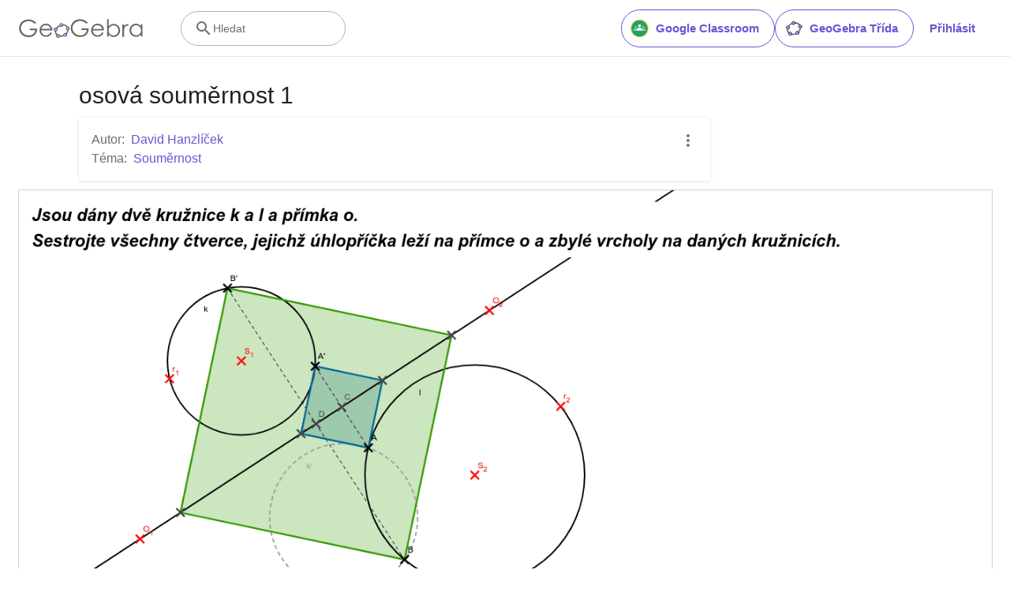

--- FILE ---
content_type: text/javascript
request_url: https://www.geogebra.org/assets/js/i18n/m_cs.75a7e4008521c584c4d6.js
body_size: 56805
content:
"use strict";(self.__LOADABLE_LOADED_CHUNKS__=self.__LOADABLE_LOADED_CHUNKS__||[]).push([[2180],{6940:e=>{e.exports=JSON.parse('{"400_msg":"Je nám líto, zdá se, že u tohoto požadavku došlo k problému.","400_title":"Bad Request","401_msg":"Bohužel nejste oprávněni zobrazit tuto stránku. Přihlašte se prosím a zkuste to znovu.","401_title":"Neoprávněný přístup","403_msg":"Bohužel nejste oprávněni přistupovat k této stránce.","403_title":"Neoprávněný přístup","404_link_msg":"Možná vám pomůžou tyto odkazy:","404_msg":"Stránku, kterou hledáte, se bohužel nepodařilo najít.","404_title":"Stránku nelze najít","410_link_msg":"Zkuste prosím následující:","410_msg":"Stránka byla přesunuta.","410_no_parent_link-title":"Naučit se s GeoGebra Classroom","410_no_parent_msg":"Původní materiál této lekce byl odebrán. Tato lekce již nefunguje.","410_no_parent_title":"Stránka přesunuta","410_title":"Stránka přesunuta","500_headline":"Interní chyba serveru","500_msg":"Bohužel se zdá, že máme problémy se serverem. Děláme, co je v našich silách, abychom vše dali do pořádku co nejdříve.","500_title":"Interní chyba serveru","502_headline":"Bad Gateway","502_msg":"Zdá se, že naše stránke není dostupná. Děláme vše pro to, abychom ji obnovili co nejdříve!","502_title":"Bad Gateway","503_headline":"Probíhá údržba","503_message-time":"Zrovna pracujeme na zveřejnění nové verze GeoGebra webu, která vám nabídne ještě lepší služby. Budeme zpátky okolo {$1}. Děkujeme za trpělivost!","503_msg":"Zrovna pracujeme na zveřejnění nové verze GeoGebra webu, která vám nabídne ještě lepší služby. Děkujeme za trpělivost!","503_operation_blocked":"Operaci se nepodařilo provést kvůli probíhající údržbě stránky.","503_title":"Probíhá údržba","about.awards":"Ocenění","about.bannertext":"Dává špičkový software a materiály do rukou učitelů a studentů po celém světě","about.body":"GeoGebra je dynamický matematický software pro všechny úrovně vzdělávání, který spojuje geometrii, algebru, tabulkový procesor, grafy, statistiku a analýyu do jednoho snadno použitelného balíčku. GeoGebra je rychle rostoucí komunita milionů uživatelů žijících prakticky ve všech zemích světa. GeoGebra se stala špičkovým poskztovatelem dynamického matematického software podporujícího vědu, technologii, inženýrství a matematiku (STEM)","about.body.paragraph_01":"GeoGebra je dynamický matematický software pro všechny úrovně vzdělávání, který spojuje geometrii, algebru, tabulky, grafy, statistiku a infinitezimální počet v jednom softwaru. Kromě toho GeoGebra nabízí online platformu s více než 1 milionem bezplatných učebních zdrojů vytvořených naší vícejazyčnou komunitou. Tyto zdroje lze snadno sdílet prostřednictvím naší platformy pro spolupráci GeoGebra Classroom, kde lze sledovat pokrok studentů v reálném čase.","about.body.paragraph_02":"GeoGebra reprezentuje komunitu milionů uživatelů z téměř každé země světa. Převzala roli vedoucího dynamického matematického softwaru, určeného pro podporu vzdělávání v oblasti přírodních věd, techniky, inženýrství a matematiky (STEM) a pro inovativní postupy ve výuce a učení po celém světě. Matematický engine GeoGebry pohání stovky vzdělávacích webových stránek po celém světě různými způsoby, od jednoduchých demonstrací až po kompletní online hodnotící systémy.","about.body.paragraph_03":"V roce 2021 {$1} se stovkami milionů studentů na jejich výukových platformách. Aplikace GeoGebra, učební zdroje, GeoGebra Classroom a další funkce budou i nadále k dispozici veřejnosti zdarma. GeoGebra nadále funguje jako nezávislá jednotka v rámci skupiny BYJU’S pod vedením původních zakladatelů a vývojářů GeoGebry.","about.body.paragraph_03.linktext":"GeoGebra se stala součástí firemní rodiny BYJU","about.facts.fact_01":"Geometrie, algebra a tabulkový procesor","about.facts.fact_02":"Snadno použitelné ovládání, mnoho užitečných funkcí","about.facts.fact_03":"Nástroj na tvorbu interaktivních výukových materiálů v podobě webových stránek","about.facts.fact_04":"V Češtině a mnoha dalších jazycích, pro miliony našich uživatelů po celém světě","about.facts.fact_05":"Open source software {$1}","about.facts.fact_05.linktext":"volně dostupný nekomerčním uživatelům","about.facts.header":"Stručný přehled","about.header":"Co je GeoGebra?","admin-restore.description":"Použijte tento formulář pro obnovení smazaného materiálu. Musíte zadat ID materiálu.","admin-restore.error":"Omlouváme se, materiál {$1} se nepodařilo obnovit.","admin-restore.label":"ID materiálu","admin-restore.show":"Zobrazit","admin-restore.submit":"Obnovit","admin-restore.success":"Materiál {$1} byl úspěšně obnoven.","admin-restore.title":"Obnovit materiál","admin.control.description":"Zde je seznam odkazů na administrátorské a moderátorské aktivity","admin.control.title":"Administrační kontrolní panel","admin.delete-tags.title":"Odstranit klíčové slovo","admin.feature-resources.title":"Spravovat doporučené materiály","admin.manage-reports.title":"Spravovat hlášení","admin.mass-email-successfully-sent":"Úspěch! Hromadný e-mail byl odeslaný skupině/skupinám uživatelů","admin.predefined-tags.title":"Spravovat předdefinované tagy","admin.single-email-successfully-sent":"Úspěch! Zkontrolujte prosím příchozí poštu testovacího e-mailového účtu","admin.undelete-resources.title":"Obnovit materiál","admin.user-management.title":"Spravovat uživatele","ajax.copied_to_clipboard":"Test zkopírován do schránky.","ajax.error_copy":"Kopírovat chybové hlášení","ajax.network_error":"Došlo k problémům se spojením. Zkuste to prosím později.","ajax.not_authorized_error":"Nedostatečné oprávnění","ajax.retry":"Zkusit znovu","ajax.server_error":"Zdá se, že na serveru nastal problém.","anonymize-answers.anonymize":"Skrýt jména","anonymize-answers.show-names":"Zobrazit jména","anonymize-answers.student-number":"Student {$1}","app_section.classic_apps":"Klasické aplikace","app_section.more_apps":"Další aplikace","app_section.more_great_apps":"Více skvělých aplikací","app_section.new_math_apps":"Nové matematické aplikace","app_section.offline_apps":"Offline aplikace","app_section.powerful_math_apps":"Výkonné matetematické aplikace","app_section.ready_for_tests":"Připraveno na testy","applet-element.load-geogebra":"Spustit applet","apps.3d":"3D prostředí","apps.3d.description":"Sestrojte grafy 3D funkcí, vykreslete povrchy a 3D geometrii s 3D Grafy zdarma.","apps.ar":"Rozšířená realita","apps.ar.description":"Propojte 3D mateatiku s reálným světem s GeoGebra Rozšířenou Realitou.","apps.calculator":"Vědecká kalkulačka","apps.cas":"CAS kalkulačka","apps.cas.description":"Řešení rovnic, rozvoj a faktorizace výrazů, výpočet derivací a integrálů","apps.classic":"GeoGebra Klasik","apps.classic-v":"GeoGebra Klasik {$1}","apps.classic5.description":"Balík aplikací pro geometrii, statistiku, pravděpodobnost a algebru (CAS).","apps.classic6.description":"Balík aplikací pro geometrii, statistiku, pravděpodobnost a algebru (CAS).","apps.exam":"GeoGebra on Tests","apps.exam-page":"y3aufmy8","apps.geometry":"Geometrie","apps.geometry.description":"Interaktivní geometrie s přímkami, kružnicem, mnohoúhelníky a dalšími funkcemi!","apps.graphing":"Grafický kalkulátor","apps.graphing.description":"Grafický kalkulátor pro funkce, geometrii, kalkulus, statistiku a 3D matematiku","apps.notes":"Poznámky","apps.probability":"Pravděpodobnost","apps.scientific":"Vědecká kalkulačka","apps.spreadsheet":"Tabulka","apps.suite-calculator":"Sada prostředí","apps.suite.description":"Vyšetřování funkcí, řešení rovnic, geometrické konstrukce v rovině a v 3D.","banner.classroom_resources":"Výukové materiály","banner.community-resources":"Výukové materiály","banner.graphing":"Spustit Grafický kalkulátor","banner.math-resources":"Math Resources","banner.suite-calculator":"Spustit kalkulačku","bbcode-tags.error":"Pardon, při zobrazování tohoto textu došlo k chybě","book-outline.hide":"Skrýt","book-outline.title":"Osnova","book-title.empty-book-subtitle":"This Book does not contain any resources.","book-title.empty-book-title":"Empty book","book-title.table_of_contents":"Obsah","book.copy":"Kopírovat Knihu","book.edit":"Upravit Knihu","card.no_title":"Bez názvu","category.class":"Lekce","category.collection":"Sada","category.game":"Hra","category.practice":"Cvičení","category.tutorial":"Návod","comment.add-comment-error":"Problém s odesláním příspěvku","comment.confirm.delete.message":"Opravdu chcete smazat tento komentář? Tuto akci nelze vzít zpět!","comment.placeholder":"Přidat komentář","comment.show-previous":"Zobrazit předchozí komentáře","content-pages.all-community-resources.title":"Zobrazit všechny materiály komunity","content-pages.all-resources.description":"Explore the wide range of resources created by the GeoGebra Content Team to support your students\' learning needs","content-pages.all-resources.title":"All Resources","content-pages.breadcrumbs.root":"Math","content-pages.community-resources.cta":"Objevte další","content-pages.community-resources.description":"Prozkoumejte rozsáhlou sbírku více než jednoho milionu matematických a vědeckých aktivit, cvičení a lekcí pečlivě vytvořených naší celosvětovou GeoGebra komunitou. Ponořte se do neomezených možností, které na vás zde čekají.","content-pages.community-resources.image-alt":"Ilustrace zobrazující propojenou síť uživatelů po celém světě","content-pages.community-resources.title":"Výukové materiály","content-pages.footer.community-resources":"Výukové materiály","content-pages.footer.contact-us":"Contact us:","content-pages.footer.download-text":"Zde stáhnete naše aplikace:","content-pages.footer.help":"Help centrum","content-pages.footer.materials":"Community Resources","content-pages.footer.math-resources":"Math Resources","content-pages.interlinking.title":"Příbuzná témata","content-pages.recommended-resources":"Highlighted Resources","content-pages.recommended-resources.description":"Check out some fun and interactive examples handpicked by our staff","content-pages.strand-cards.resource-count":"{$1} Resources","content-pages.strand-cards.see-all":"See All","create-button.create":"Vytvořit","create_lesson_dialog.allow-check-answers":"Studenti mohou vidět správné odpovědi","create_lesson_dialog.cancel-button":"Zrušit","create_lesson_dialog.create-button":"Vytvořit","create_lesson_dialog.empty-lesson-title":"Zadejte název","create_lesson_dialog.info-create-class":"Vytvořit lekci z libovolného materiálu","create_lesson_dialog.info-review-work":"Sledujte jejich práci v reálném čase","create_lesson_dialog.info-share-with-students":"Sdílejte se svými studenty","create_lesson_dialog.name":"Název","create_lesson_dialog.next-button":"Další","create_lesson_dialog.subtitle":"Vytvořte lekci a uvidíte práci svých studentů v reálném čase","create_lesson_dialog.title":"Nová lekce","create_lesson_dialog.title-extended":"Vytvořit novou lekci","delete-lesson-button.error":"Je nám líto, ale při pokusu o smazání lekce se něco pokazilo.","delete-lesson-button.message":"Opravdu chcete tuto lekci smazat? Upozorňujeme, že bude smazána i pro vaše studenty.","delete-lesson-button.student-message":"Opravdu chcete odstranit tuto lekci ze svého profilu? Vaše odpovědi budou stále dostupné vašemu učiteli.","delete-lesson-button.success":"Lekce \'{$1}\' byla úspěšně odstraněna.","delete-material-button.error":"Pardon, při pokusu o smazání materiálu se něco pokazilo.","delete-material-button.success":"Materiál \'{$1}\' byl úspěšně smazán.","download.all-download-options":"Všechny možnosti stahování","download.app-cas-description":"Řešit rovnice, rozšiřovat a rozkládat výrazy, hledat derivace a integrály","download.app-math-solver.description":"Take a photo of your math homework. Get step-by-step solutions with explanations and practice similar problems.","download.app-math-solver.title":"Math Solver","download.app-mathpractice-description":"Řešte krok za krokem algebraické problémy a získejte okamžitou zpětnou vazbu a pomoc","download.app-notes-description":"Bezplatná online aplikace pro psaní poznámek s interaktivními grafy, snímky, obrázky a videi","download.app-scientific-description":"Výpočty se zlomky, statistickými charakteristikami, exponenciálními funkcemi a další","download.app-suite-description":"Všechna prostředí v jedné aplikaci – pro algebru, geometrii, 3D a mnoho dalšího.","download.calculator-features-2d-graphing":"2D grafy","download.calculator-features-3d-graphing":"3D grafy","download.calculator-features-geometric-constructions":"Geometrické konstrukce","download.calculator-features-numeric-calculations":"Numerické výpočty","download.calculator-features-probability-calculator":"Pravděpodobnostní kalkulačka","download.calculator-features-section":"Jaký kalkulátor použít?","download.calculator-features-spreadsheet":"Tabulka","download.calculator-features-symbolic-calculations":"Symbolické výpočty","download.calculator-features-table-of-values":"Tabulka hodnot","download.calculator-features-title":"Funkce","download.calculator-features-vectors-matrices":"Vektory & Matice","download.calculators-not-sure":"Více informací?","download.classic5-subtitle":"Vytváříte pokročilé GeoGebra materiály?","download.classic5-title":"Classic 5 pro pokročilé použití","download.download":"Stáhnout","download.for-android":"Získat na Google Play","download.for-chromeos":"Stáhnout pro ChromeOS","download.for-ios":"Stáhnout z App Store","download.for-linux":"Download for Linux","download.for-mac":"Stáhnout pro macOS","download.for-windows":"Stáhnout pro Windows","download.hero-section-description":"Prozkoumejte naše bezplatně dostupné kalkulátory a aplikace pro matematiku a přírodní vědy, které jsou k dispozici pro všechna zařízení a operační systémy. Začněte používat naši Sadu prostředí, vše v jednom.","download.hero-section-title":"GeoGebra aplikace","download.meta-description":"Prozkoumejte naše zdarma dostupné kalkulátory a výukové aplikace pro matematiku a přírodní vědy, které jsou k dispozici pro všechna zařízení i operační systémy","download.mobile_apps":"Mobilní aplikace","download.more-info-api-description":"Tato stránka popisuje GeoGebra API, pokud potřebujete s GeoGebrou interagovat pomocí JavaScriptu","download.more-info-api-link":"Integrace GeoGebra aplikací","download.more-info-api-title":"JavaScript API","download.more-info-embed-description":"Vše, co potřebujete vědět o vkládání GeoGebra aplikací na váš web.","download.more-info-embed-link":"Možnosti vložení","download.more-info-embed-title":"Vkládání GeoGebra aplikací","download.more-info-install-description":"Kompletní kolekce všech instalací pro Windows, macOS, Linux a další.","download.more-info-install-title":"Možnosti instalace","download.more_info":"Více informací","download.online-apps-title":"Online výukové aplikace","download.page-title":"GeoGebra kalkulátory a aplikace - zdarma ke stažení","download.start":"Začátek","download.start-in-browser":"Spustit v prohlížeči","download.subtitle":"Aplikace zdarma pro iOS, Android, Windows, Mac, Chromebooky a Linux.","download.tests-button":"Naučit se víc o zkouškovém módu","download.tests-description":"Hledáte aplikaci, která splňuje zkušební předpisy ve vaší škole? Poskytujeme různé režimy zkoušek, které nabízejí funkce výhodné pro učitele a studenty během písemných zkoušek a zároveň zajišťují omezený přístup k internetu a dalšímu softwaru.","download.tests-title":"GeoGebra pro školní testy","download.title":"Stáhnout GeoGebra aplikace","download.win11_statement":"GeoGebra (včetně jednotlivých aplikací) je plně podporována ve Windows 11.","enter-lesson-name.sign-in":"Přihlaste se ke svému účtu","enter-lesson-name.welcome.title":"Vítejte v {$1} {$2}","enter-lesson.back-to-sign-in-options":"Zpět na možnosti přihlášení","enter-lesson.class-content":"Obsah lekce","enter-lesson.class-title":"Název lekce","enter-lesson.classroom-activities":"Vyberte si aktivity pro třídu","enter-lesson.classroom-more":"Více o GeoGebra Classroom","enter-lesson.classroom-tutorial":"Dozvědět se víc o GeoGebra Classroom","enter-lesson.classroom-tutorial-short":"Dozvědět se více","enter-lesson.code":"Vložte kód lekce","enter-lesson.code.placeholder":"Kód lekce","enter-lesson.continue":"Pokračovat bez přihlášení","enter-lesson.error_enter_code":"Zadat kód","enter-lesson.error_enter_name":"Prosím zadejte své jméno","enter-lesson.error_not_found":"Lekci s tímto kódem nelze nalézt.","enter-lesson.error_something_went_wrong":"Něco selhalo při vstupu do lekce.","enter-lesson.google.page-title":"{$1} - GeoGebra Classroom","enter-lesson.info_anonymous":"Když opustíte lekci, nebudete moci pokračovat ve své práci.","enter-lesson.info_sign_in":"Přihlašte se pomocí GeoGebra účtu, abyste mohli s prací kdykoli pokračovat","enter-lesson.join":"Živé konverzace s interaktivními matematickými nástroji","enter-lesson.join.subtitle":"Zadat svůj kód lekce a připojit se ke GeoGebra Classroom k vyzkoušení interaktivních matematických nástrojů","enter-lesson.name":"Jméno","enter-lesson.name.label":"Zadejte své jméno","enter-lesson.next":"Přidat se","enter-lesson.not_name":"Nejste {$1}? Odhlásit","enter-lesson.or":"nebo","enter-lesson.page-title":"GeoGebra Třída – Živé konverzace s interaktivními matematickými nástroji","enter-lesson.start":"Začátek","enter-lesson.subtitle-1":"Připojit k lekci {$1}","enter-lesson.subtitle-2":"Přihlaste se ke svému účtu, abyste mohli kdykoliv uložit svou práci a pokračovat v ní.","enter-lesson.welcome":"Vítejte v {$1}","enter-lesson.welcome.title":"Vítejte!","error.google-classroom.courses.readonly":"View your Google Classroom classes","error.google-classroom.coursework.me":"See, create and edit coursework items including assignments, questions and grades","error.google-classroom.coursework.students":"Manage course work and grades for students in the Google Classroom classes you teach and view the course work and grades for classes you administer","error.google-classroom.description":"To use some GeoGebra features, you need to give GeoGebra some additional access to your Google Account","error.google-classroom.rosters.readonly":"Zobrazit seznamy žáků pro vaši Google Učbnu","error.google-classroom.title":"GeoGebra nemá přístup k vašemu  Google účtu","error.headline":"Ouha!","error.mass-mail-invalid-language-code":"Sending mass email failed due to invalid language code/locale.","error.subtitle":"Try going back to Homepage or Contact us for more information.","error.unexpected":"Nastala neočekávaná chyba.","error_code":"Chybový kód: {$1}","error_contact":"Pokud ptotřebujete pomoc, použijte","error_dialog.reload_page":"Znovu načíst stránku","error_dialog.stay":"Zůstat","exploration":"Objevte sami","favorites.no_materials":"Zatím žádné oblíbené materiály","filter.filter_by":"Filtr","filter.type_any":"Všechny typy","filter.type_book":"Knihy","filter.type_ggb":"Materiály","filter.type_lesson":"Lekce","filter.type_ws":"Materiály","filterable-multi-select-list.no-matching-results":"Žádné odpovídající výsledky","folder-create-modal.cancel":"Storno","folder-create-modal.create":"Vytvořit","folder-create-modal.err_invalid_title":"Tento název je bohužel moc dlouhý.","folder-create-modal.name":"Název","folder-create-modal.title":"Nová složka","folder-create-modal.untitled":"Bez názvu","folder-delete-dialog.error":"Při pokusu o smazání složky bohužel došlo k chybě.","folder-delete-dialog.not-empty.text":"Složku nelze odstranit, protože není prázdná","folder-delete-dialog.not-empty.title":"Složku nelze odstranit","folder-delete-dialog.success":"Složka {$1} byla odstraněna.","folder-delete-dialog.text":"Opravdu chcete odstranit tuto složku?","folder-delete-dialog.title":"Smazat","folder-rename-form.cancel":"Storno","folder-rename-form.submit":"OK","folder-rename-form.success":"Složka byla přejmenována na \\"{$1}\\".","folder-rename-form.title":"Přejmenovat","folder.error":"Sorry, something went wrong while trying to fetch the folder.","footer-nav.next":"Další","footer-nav.previous":"Předchozí","footer.about":"Informace","footer.apps":"Aplikace","footer.classroom":"GeoGebra Třída","footer.learn-geogebra":"Naučte se GeoGebru","footer.learn-geogebra-page":"jkprzjyb","frontpage.main_title":"GeoGebra pro výuku a studium matematiky","frontpage.subtitle":"Vyberte si z online nástrojů pro zobrazení grafů funkcí, geometrie, 3D matematiky a dalších","frontpage.title":"GeoGebra – celosvětově oblíbené bezplatné matematické nástroje, které používá více než 100 milionů studentů a učitelů","general-dialog.cancel":"Zrušit","general-dialog.dismiss":"Zavřít","general-dialog.gotit":"Rozumím!","general-dialog.ok":"OK","general.apps_api":"API","general.apps_embedding":"Vložení aplikací","general.cancel":"Zrušit","general.close":"Zavřít","general.copy":"Kopírovat","general.delete":"Smazat","general.done":"Hotovo","general.drag_message":"Sem přetáhněte obrázky nebo odkazy","general.edit":"Upravit","general.edit_profile":"Upravit profil","general.folder":"Složka","general.ggb.tutorials":"GeoGebra Návody","general.help":"Nápověda","general.more.downloads":"Více aplikací ke stažení","general.move_to":"Přesunout do","general.or":"nebo","general.partners":"Partneři","general.post":"Příspěvek","general.rename":"Přejmenovat","general.save":"Uložit","general.settings":"Nastavení","general.team":"Tým","general.visibility_O":"Veřejný","general.visibility_P":"Soukromý","general.visibility_S":"Sdílet odkazem","general.visibility_U":"Dostupnost neznámá","generic_error.more_information":"Podrobnosti","generic_error.stacktrace":"Podrobnosti o chybě","geogebra.start":"Spustit GeoGebru","geogebra.upload":"Nahrát soubor...","ggb-element.press_enter_to_load":"Zahajte aktivitu stisknutím klávesy Enter","google-api.sign-in.error":"Při přihlášení přes účet Google došlo k této chybě: {$1}","google-classroom-form.go-to-classroom":"Jít do Google Classroom","google-classroom-form.success":"Úspěšně vytvořeno","grades.5-6.chip-text":"Schulstufe 5-6","grades.5-6.chip-text-mobile":"Stufe 5-6","grades.5-6.h1":"Sekundarstufe 1: 5.-6. Schulstufe","grades.5-6.short-title":"Sekundarstufe 1","grades.7-8.chip-text":"Schulstufe 7-8","grades.7-8.chip-text-mobile":"Stufe 7-8","grades.7-8.h1":"Sekundarstufe 1: 7.-8. Schulstufe","grades.7-8.short-title":"Sekundarstufe 1","grades.grades.description":"Find free, ready-to-use math resources for grades 4-8 to enhance student exploration and practice!","grades.grades.h1":"Grades","grades.grades.img-alt-text":"no image yet","grades.grades.meta-description":"Explore our collection of over {$1} free ready-to-use resources to exploration and practice math by grade level. Easily share and access the resources from one convenient location. Enhance your teaching and make learning more effective with our ready-to-use resources!","grades.grades.title":"Math Resources for Grade 4-8 - GeoGebra","grades.high-school.chip-text":"GRADES 9-12","grades.high-school.chip-text-mobile":"GR. 9-12","grades.high-school.h1":"High School (Grades 9-12)","grades.high-school.short-title":"High School","grades.middle-school.chip-text":"GRADES 6-8","grades.middle-school.chip-text-mobile":"GR. 6-8","grades.middle-school.description":"Discover free and interactive middle school math resources for Grades 6-8 with GeoGebra. Enhance your students\' learning experience with ready-to-use materials.","grades.middle-school.h1":"Middle School (Grades 6-8)","grades.middle-school.img-alt-text":"Visual representation of middle school grades 6, 7 and 8.","grades.middle-school.meta-description":"Empower your middle school students with GeoGebra\'s collection of over {$1} free and ready-to-use math resources for grades 6-8. Explore and practice math concepts with interactive and engaging materials. Improve math proficiency and increase student engagement with GeoGebra\'s resources!","grades.middle-school.short-title":"Middle School","grades.middle-school.title":"Learn Middle School Math - GeoGebra","grades.upper-elementary.chip-text":"GRADES 4-5","grades.upper-elementary.chip-text-mobile":"GR. 4-5","grades.upper-elementary.description":"Discover free and interactive upper elementary math resources for Grades 4-5 with GeoGebra. Enhance your students\' learning experience with ready-to-use materials.","grades.upper-elementary.h1":"Upper Elementary (Grades 4-5)","grades.upper-elementary.img-alt-text":"Visual representation of upper elementary school grades 4 and 5.","grades.upper-elementary.meta-description":"Empower your upper elementary students with GeoGebra\'s collection of over {$1} free and ready-to-use math resources for grades 4-5. Explore and practice math concepts with interactive and engaging materials. Improve math proficiency and increase student engagement with GeoGebra\'s resources!","grades.upper-elementary.short-title":"Upper Elementary","grades.upper-elementary.title":"Learn Upper Elementary Math - GeoGebra","group-list-dialog.no-groups":"Nemáte žádné skupiny. Vytvořte prosím novou skupinu.","group-list-dialog.title":"Vybrat skupinu","group.members":"{$1} člen(ů)","groupcard.confirm.delete.message":"Opravdu chcete odstranit skupinu: {$1}?","groupcard.confirm.leave.message":"Opravdu chcete opustit skupinu \\"{$1}\\"?","groupcard.delete.error.message":"Skupinu se bohužel nepodařilo smazat.","groupcard.deleted.message":"Skupina \\"{$1}\\" byla smazána!","groupcard.leave":"Opustit","groupcard.leave.error.message":"Skupinu se bohužel nepodařilo opustit.","groupcard.leftthegroup.message":"Opustili jste skupinu: {$1}.","groupcard.no_rights":"Zdá se, že v této skupině nemáte žádná oprávnění.","header.SignInError":"Přihlášení selhalo - zkuste to prosím znovu","header.button.join-classroom.title":"Připojit k lekci","header.calculators.3d-calculator.description":"Grafická znázornění a výpočty v 3D","header.calculators.apps.link":"Začněte s GeoGebra aplikacemi","header.calculators.calculator-suite.description":"Vyšetřování funkcí, řešení rovnic, konstruování geometrických tvarů","header.calculators.geometry.description":"Zkoumání geometrických konceptů a konstrukcí v dynamickém prostředí","header.calculators.graphing-calculator.description":"Interaktivní grafické znázornění rovnic a funkcí","header.calculators.notes.description":"Prozkoumejte náš balíček aplikací, zahrnující bezplatné nástroje pro geometrii, tabulky a CAS","header.calculators.scientific-calculator.description":"Provádění výpočtů se zlomky, statistickými charakteristikami a exponenciálními funkcemi","header.dropdown.calculators.title":"Kalkulátory","header.image_change":"Změnit","header.label.go-to-profile":"Přejděte do svého profilu","header.label.search":"Hledat","header.label.search-resources":"Hledejte materiály","header.resources.algebra.description":"Užití symbolů při řešení rovnic a k popisu schémat a vztahů","header.resources.arithmetic.description":"Procvičování základních operací jako sčítání, odčítání a dělení","header.resources.calculus.description":"Zkoumání posloupností a řad, řešení diferenciálních rovnic","header.resources.functions.description":"Vztahy mapující využití pro konkrétní výstupy v matematice","header.resources.geometry.description":"Zkoumání matematické podstaty tvarů, velikostí a prostorových vztahů","header.resources.measurement.description":"Kvantifikace a porovnávání vlastností jako je délka, hmotnost a objem","header.resources.number-sense.description":"Porozumění číslům a jejich vztahům, rozvoj numerického myšlení","header.resources.operations.description":"Provádění matematických operací jako sčítání, odčítání a dělení","header.resources.probability-statistics.description":"Analyzing uncertainty and likelihood of events and outcomes","header.resources.resources.link":"Začněte s našimi materiály","header.resources.trigonometry.description":"Studium úhlů, trojúhelníků, poměrů a trigonometrických funkcí","header.search_placeholder":"Hledat ve výukových materiálech","header.signin":"Přihlásit","header.signout":"Odhlásit","iframe.open_in_new_tab":"Otevřít odkaz v novém okně","iframe.page_not_loaded":"Stránku se nepodařilo načíst. Zkuste ji otevřít pomocí tlačítka níže.","iframe.taking_long":"Bohužel to trvá déle než obvykle ...","image-chooser.not_supported_format":"Tento typ souboru není podporován","image.chooser.minimum.resolution":"Nejmenší možné rozlišení: {$1} × {$2} pixelů²","image.chooser.too.small":"Vybraná oblast je příliš malá","image.save.error":"Došlo k chybě při ukládání obrázku. Zkuste to prosím znovu.","interlinking.discoverTopics":"Objevte témata","interlinking.relatedTopics":"Příbuzná témata","interlinking.title.discover":"Objevujte materiály","interlinking.title.new":"Nové materiály","join-classroom.title":"Připojte se k lekci!","keycloak.update-password-link-label":"změnit","keycloak.update-password-message":"Je nám líto, Vaše heslo vyžaduje aktualizaci. Použijte prosím $1 před přihlášením","landing-page.benefits.calculators-description":"Prozkoumejte naše snadno ovladatelné kalkulátory, použitelné například k podpoře na studenta zaměřeného učení založeného na objevování. Provádějte výpočty pro jakoukoliv úroveň matematiky, včetně 2D a 3D geometrie.","landing-page.benefits.calculators-title":"Prozkoumejte matematiku s volně dostupnými kalkulátory","landing-page.benefits.classroom-description":"GeoGebra Classroom umožňuje učitelům sledovat pokrok studentů v reálném čase a poskytovat individuální zpětnou vazbu. Pomáhá učitelům podporovat aktivní zapojení studentů a diskusi.","landing-page.benefits.classroom-title":"Zapojte každého studenta","landing-page.benefits.community-resources-description":"Objevte rozsáhlou sbírku více než 1 milionu bezplatně dostupných interaktivních materiálů pro matematiku a přírodní vědy, vytvořených nadšenými učiteli z celého světa.","landing-page.benefits.math-practice-button-label":"Prozkoumat Math Practice","landing-page.benefits.math-practice-description":"Náš nástroj Math Practice nabízí studentům nové způsoby, jak přistupovat k algebraické transformaci srozumitelným způsobem. Umožněte svým studentům pohodlně a plynule řešit algebraické problémy, jako je zjednodušení algebraických výrazů nebo řešení lineárních rovnic. Zároveň získají okamžité rady a zpětnou vazbu.","landing-page.benefits.math-practice-title":"Řešte problém krok za krokem","landing-page.benefits.resources-description":"Vyzkoušejte badatelské aktivity, abyste objevili důležité matematické pojmy, a poté si je procvičte pomocí našich úkolů.","landing-page.benefits.resources-title":"Udělejte matematiku interaktivní","landing-page.benefits.subtitle":"Učitelé & Studenti","landing-page.curated-from-grade-4-to-8":"Vybráno GeoGebrou pro ročníky 4 až 8","landing-page.explore-classroom-cta":"Prozkoumat Classroom","landing-page.geogebra-tools.subtitle":"GeoGebra nástroje a materiály","landing-page.get-started.cta":"Vytvořit účet","landing-page.get-started.paragraph":"Vytvořte si bezplatný účet, abyste mohli kdykoli uložit své soubory a získat přístup k tisícům matematických materiálů, které si můžete přizpůsobit a sdílet s ostatními.","landing-page.get-started.title":"Začněte používat GeoGebru ještě dnes","landing-page.hero-image-alt":"Ilustrace práce studentů a učitele s GeoGebra matematickou aplikací","landing-page.main-geogebra.description":"GeoGebra je více než jen sada bezplatných nástrojů pro matematické výpočty. Je to platforma, která spojuje nadšené učitele a studenty a nabízí jim nový způsob, jak objevovat a studovat matematiku.","landing-page.main-geogebra.title":"Vyučujte a učte se matematiku chytře","landing-page.our-features.classroom-collab-alt":"ikona zobrazující učitele a dva studenty se spojenou bublinou (aby bylo vidět, že diskutují)","landing-page.our-features.classroom-collab-description":"K dispozici jsou interaktivní matematické lekce s využitím GeoGebra materiálů. Integrace různých LMS je podporována.","landing-page.our-features.classroom-collab-title":"Spolupráce ve třídě","landing-page.our-features.community-resources-description":"Sbírka bezplatných aktivit, cvičení, lekcí a her, které pokrývají různá matematická a přírodovědná témata, vytvořených komunitou.","landing-page.our-features.explore-all-button":"Prozkoumat všechno","landing-page.our-features.ggb-exam-mode-alt":"Kruh rozdělený na čtyři dílky, dva jsou prázdné a ostatní jsou písmeno X a otazník","landing-page.our-features.header":"Co nabízíme","landing-page.our-features.math-calculators-alt":"icon showing a minus, plus, times (and hidden divide) in a grid with an equals floating over","landing-page.our-features.math-calculators-description":"Bezplatné nástroje pro interaktivní výuku a zkoušky. Dostupné na všech platformách.","landing-page.our-features.math-calculators-title":"Matematické kalkulátory & aplikace","landing-page.our-features.math-practice-description":"Získejte podporu krok za krokem v matematických cvičeních, prozkoumejte různé cesty řešení a vybudujte si sebevědomí při řešení algebraických problémů.","landing-page.our-features.math-practice-link":"Vyzkoušet","landing-page.our-features.math-practice-title":"Math Practice","landing-page.our-features.math-resources-alt-text":"ikona zobrazující tablet s obrázkem trojúhelníku, znaménka plus a kruhu, vznášejícím se v popředí","landing-page.our-features.math-resources-description":"Naše nejnovější sbírka GeoGebra materiálů byla pečlivě vytvořena naším týmem odborníků pro 4. až 8. třídy.","landing-page.our-features.math-solver-description":"Take a photo of your math homework. Get step-by-step solutions with explanations and practice similar problems.","landing-page.our-features.math-solver-title":"Math Solver","landing-page.our-mission.cta":"O programu","landing-page.our-mission.description":"Naším posláním je dát učitelům ty nejlepší nástroje, které umožní jejich studentům rozvinout naplno svůj potenciál. Nejsme pouhou sbírkou nástrojů. Ve snaze propojit zapálené jednotlivce ze světa vzdělávání nabízíme nový přístup k výuce, zkoumání a učení matematiky.","landing-page.our-mission.photo-alt":"Fotografie týmu GeoGebry","landing-page.our-mission.title":"Naše mise","landing-page.recommended-math-resources":"Doporučené matematické materiály:","landing-page.testimonials.image-alt":"Profilový obrázek","landing-page.testimonials.title":"Ověřeno miliony učitelů a studentů po celém světě","language-switcher.choose":"Jazyk","language-switcher.description":"Vyberte prosím jazyk ze seznamu níže:","language-switcher.title":"Vybrat jazyk","lesson-banner.join":"Připojit se k lekci na {$1} pomocí kódu","lesson-banner.join-code":"nebo vložením kódu na {$1}","lesson-banner.join-link":"Připojit se k lekci na {$1}","lesson-context-menu.students_view":"Otevřít pohled studenta","lesson-context-menu.students_view_geogebra":"Otevřít studentský pohled v aplikaci GeoGebra","lesson-context-menu.tutorial":"Návod","lesson-context-menu.view_original":"Zobrazit originál","lesson-header.lessons":"Lekce","lesson-routes.class-overview":"Přehled lekce","lesson-share-button-tooltip.description":"Přiřadit ke svým Google učebnám, vytvořit GeoGebra lekci a mnoho dalšího.","lesson-share-button-tooltip.headline":"Jednoduché zadání","lesson-student-header.no-saving":"Toto je jen náhled a nebude uložen.","lesson-student-header.no-saving-google-classroom":"Tento úkol byl již odevzdán, žádné další změny proto nebudou uloženy.","lesson-student-header.saved":"Všechny změny uloženy","lesson-student-header.saved_tooltip":"Každá provedená změna je automaticky uložena","lesson-student-header.saving":"Ukládá se…","lesson.download.error":"An error occurred while trying to download your work. Please try again","lessons.check-out":"Podívejte se na naše materiály","lessons.create":"Vytvořte lekci, v níž studenti spolupracují na naší nové interaktivní tabuli","lessons.create-lesson":"Vytvořit lekci","lessons.explore-whiteboard":"Vyzkoušejte aplikaci pro interaktivní tabuli","lessons.join":"Připojit se ke své lekci!","lessons.looking-for-activites":"Hledáte aktivity připravené pro použití ve třídě?","lessons.never-used":"Používáte GeoGebra Poznámky poprvé?","lessons.students":"Studenti","lessons.teachers":"Učitelé","license.header":"You are free to copy, distribute and transmit GeoGebra for non-commercial purposes","loadMore.button":"Načíst další","login-dialog.account-signin":"Přihlásit se pomocí účtu GeoGebra","login-dialog.create_account":"Vytvořit účet","login-dialog.existing_account":"S existujícím účtem od","login-dialog.external-not-found.error":"You are not a registered user. Please {$1}.","login-dialog.external-not-found.link":"create a GeoGebra account","login-dialog.external-not-found.message":"Tento uživatel není připojen k žádnému GeoGebra účtu. Chcete nyní vytvořit nový účet?","login-dialog.external-others":"Ostatní","login-dialog.external-signin":"Přihlaste se pomocí {$1}","login-dialog.external.error":"Při zpracování externího přihlášení došlo k chybě: {$1}","login-dialog.forgot_password":"Zapomenuté heslo?","login-dialog.geogebra_account":"GeoGebra účet","login-dialog.google.error":"Došlo k chybě při přihlášení přes účet Google: {$1}","login-dialog.microsoft.error":"Při pokusu o přihlášení s účtem Microsoft došlo k chybě: {$1}","login-dialog.more":"Další","login-dialog.new-account":"Poprvé v GeoGebře?","login-dialog.password":"Heslo","login-dialog.signin":"Přihlásit","login-dialog.signin-with":"Přihlásit se přes","login-dialog.too_many_times":"Příliš mnoho pokusů. Počkejte prosím 60s.","login-dialog.user_banned":"Omlouváme se, ale tento uživatel byl zablokován naším automatickým kontrolním systémem. Přejděte prosím na https://reddit.com/r/geogebra a sdílejte své uživatelské jméno pro žádost o odblokování.","login-dialog.username":"Uživatelské jméno","login-dialog.username_password_required":"Prosím vyplňte uživatelské jméno i heslo","login-dialog.wrong_username_password":"Jméno nebo heslo je bohužel neplatné.","maintenance-banner.message-active":"Omlouváme se, probíhá údržba stránek. Během této doby jsou dostupné pouze základní funkce. Děkujeme vám za trpělivost.","maintenance-banner.message-active-time":"Omlouváme se, probíhá údržba stránek. Během této doby jsou dostupné pouze základní funkce. Stránka bude plně funkční přiblizně v {$1}. Děkujeme vám za trpělivost.","maintenance-banner.message-announcement":"Rádi bychom upozornili, že {$1} proběhne plánovaná údržba. Tuto dobu využijeme k vylepšení našich stránek. Děkujeme za pochopení.","maintenance-banner.message-announcement-duration":"Rádi bychom upozornili, že {$1} proběhne plánovaná údržba trvající přibližně {$2}h. Tuto dobu využijeme k vylepšení našich stránek. Děkujeme za pochopení.","material-context-menu.edit_or_copy":"Autorem aktivity je \'{$1}\'. Chcete upravit cizí aktivitu, nebo vytvořit svou vlastní kopii?","material-context-menu.in_other_books":"Tato aktivita je součástí dalších Knih, úpravy se projeví ve všech z nich. Chcete upravit původní aktivitu nebo vytvořit kopii pouze pro tuto Knihu?","material.authors":"Autor:","material.category":"Kategorie:","material.confirm.delete.message":"Opravdu chcete odstranit tento materiál?","material.explore-more.more-from-all-substrands":"More from These Topics","material.explore-more.more-from-substrand":"More from {$1}","material.explore-more.next":"Next Resources","material.explore-more.prerequisites":"Prerequisite Resources","material.explore-more.related":"Related Resources","material.explore-more.title":"Explore more","material.main_topics":"Main Topics","material.skills":"Skill:","material.topics":"Téma:","material.type_book":"Kniha","material.type_csv":"CSV (tabulková data)","material.type_ggb":"Aktivita","material.type_ggt":"Nástroj","material.type_lesson":"Lekce","material.type_link":"Odkaz","material.type_sound":"Zvuk","material.type_ws":"Aktivita","material_header.create_lesson":"Vytvořit lekci","materialcard.addtobook":"Přidat do Knihy","materialcard.assign":"Zadat","materialcard.by-geogebra":"Vytvořeno týmem GeoGebra","materialcard.contextmenu":"Menu Nastavení","materialcard.create_lesson":"Vytvořit lekci","materialcard.details":"Podrobnosti","materialcard.edit_details":"Upravit podrobnosti","materialcard.error.favorite":"Materiál se nepodařilo přidat k oblíbeným.","materialcard.error.unfavorite":"Materiál se nepodařilo odstranit z vašich oblíbených.","materialcard.favorite":"Přidat k oblíbeným","materialcard.message.favorited":"Materiál \'{$1}\' přidán do oblíbených.","materialcard.message.unfavorited":"Materiál \'{$1}\' byl odstraněn z vašich oblíbených.","materialcard.more-info":"More information:","materialcard.move_to":"Přesunout do","materialcard.no_rights":"Bohužel nemáte oprávnění zobrazit tento materiál.","materialcard.openinwebapp":"Otevřít v aplikaci","materialcard.publish":"Zveřejnit","materialcard.share":"Sdílet","materialcard.share-geogebra-classroom":"GeoGebra Lesson","materialcard.share-google-classroom":"Google Classroom","materialcard.share-with-students":"Share it with your students:","materialcard.spanish-translation-available":"Spanish translation available","materialcard.student-link":"Student Link","materialcard.student-preview":"Studentský náhled","materialcard.translate":"Translate","materialcard.unfavorite":"Odstranit z oblíbených","materials.favorites":"Oblíbené","materials.featured":"Objevte další","materials.yours":"Moje","meta-data.categories":"Kategorie","meta-data.description":"Popis","meta-data.no_topics":"Vyberte témata","meta-data.select_categories":"Vybrat kategorie","meta-data.topics":"Témata","metadata.verified-resource":"Verified resource","metadata.verified-resource-description":"This resource was reviewed for quality by the GeoGebra Team.","more.sort_by":"Seřadit podle","more.sort_by_created":"Vytvořeno","more.sort_by_modified":"Upraveno","more.sort_by_relevance":"Magie","more.sort_by_title":"Název","move-dialog.cancel":"Storno","move-dialog.error":"Přesun materiálu se nezdařil.","move-dialog.folder-error":"Při přesununu složky bohužel došlo k chybě.","move-dialog.move":"Přesunout","move-dialog.success":"Materiál {$1} byl přesunut z {$2} do {$3}.","move-dialog.title":"Vybrat složku","multiple-choice-overview.student-answers":"Odpovědi studentů","multiple-choice.check":"Zkontrolovat mou odpověď ({$1})","multiple-choice.correct":"Výborně! Vaše odpověď je správná.","multiple-choice.final-check":"Závěrečná kontrola *","multiple-choice.hide-correct-answers":"Skrýt správné odpovědi","multiple-choice.incorrect":"Jejda! Vaše odpověď není správná.","multiple-choice.label-correct":"Správně","multiple-choice.label-incorrect":"Chybně","multiple-choice.partial":"Téměř! Vaše odpověď je částečně správná.","multiple-choice.retry":"Zkusit znovu","multiple-choice.show-correct-answers":"Zobrazit správné odpovědi","multiple-choice.solution":"* Řešení bude zobrazeno","multiple-choice.title":"Otázka s více možnostmi {$1}","no-result.favorites-explore-button":"Prozkoumat materiály","no-result.favorites-subtitle":"{$1} zatím nemá žádné oblíbené materiály","no-result.favorites-subtitle-own":"Zde se objeví vaše oblíbené výukové materiály","no-result.favorites-title":"Zatím žádné oblíbené materiály","no-result.groups-join-create-button":"Přidat se do skupiny nebo vytvořit novou","no-result.groups-subtitle":"{$1} zatím nemá žádné skupiny","no-result.groups-subtitle-own":"Zde se zobrazí vaše skupiny","no-result.groups-title":"Zatím žádné skupiny","no-result.lesson-overview-no-students-subtitle":"Share the lesson code or QR to get started!","no-result.lesson-overview-no-students-title":"Waiting for students to join...","no-result.lesson-overview-students-subtitle":"Vaši studenti se zde objeví poté, co se připojí k lekci","no-result.lesson-overview-students-title":"Zatím žádní studenti","no-result.people-subtitle":"{$1} nemá dosud žádné sledující","no-result.people-subtitle-followers":"Zde se objeví Vaši sledující","no-result.people-subtitle-following":"Zde se objeví lidé, které sledujete","no-result.people-subtitle-own":"Zde se objeví Vaši sledující a lidi, které sledujete Vy","no-result.people-title":"Zatím žádní lidé","no-result.posts-subtitle":"{$1} zatím nemá žádné příspěvky","no-result.posts-subtitle-own":"Vytvořte svůj první příspěvek a sdílejte materiály s GeoGebra komunitou","no-result.posts-title":"Zatím žádné příspěvky","no-result.resource-subtitle":"{$1} zatím nemá žádné materiály","no-result.resource-subtitle-bad-filter":"Zvolte prosím jinou možnost filtru.","no-result.resource-subtitle-own":"Přidejte aktivity, Knihy a složky kliknutím na tlačítko vytvořit.","no-result.resource-title":"Zatím žádné materiály","no-result.resource-title-no-activities":"Žádné aktivity nenalezeny","no-result.resource-title-no-books":"Nenalezeny žádné knihy","no-result.resource-title-no-lessons":"Nebyly nalezeny žádné lekce","no-result.task-overview-results-subtitle":"Jakmile studenti začnou úkol řešit, jejich výsledky se zde objeví","no-result.task-overview-results-title":"Žádné výsledky studentů","not-found.description":"Bohužel se napodařilo najít to, co hledáte.","not-found.title":"Tady bohužel nic není","notification.follow.text":"Vás nyní sleduje","notification.groupinvite.text":"Pozvánka do skupiny: {$1}.","notification.grouppost.text":"Vytvořen nový příspěvek ve skupině: {$1}","notification.likepost.text":"se líbí váš příspěvek {$1} .","notification.likepost.text.untitled":"se líbí váš příspěvek.","notification.materialpost.text":"Zveřejnil(a) nový materiál","notification.newcoteacher.text":"Byli jste přidáni jako učitel do lekce: {$1}","notification.postcomment.text":"Přidal(a) komentář k: {$1}","notification.postcomment.text.untitled":"Komentář k příspěvku","notification.userpost.text":"Nový příspěvek: {$1}","notification.userpost.text.untitled":"Nový příspěvek","notifications.list.empty_message":"Všechno přečteno!","notifications.markallasread":"Označit vše jako přečtené","notifications.markallasread.error":"Oznámení se nepodařilo označit za přečtená","open-question-overview.sample-answer":"Příklad správné odpovědi","open-question.input-placeholder":"Textový a matematický vstup","open-question.title":"Otevřená otázka {$1}","parent.topics":"Nadřazené téma:","pause-lesson.banner-info":"Pozastavili jste práci ve lekci. Použijte tlačítko POKRAČOVAT a vaši studenti mohou pokračovat v práci!","pause-lesson.pause":"Pozastavit","pause-lesson.resume":"Pokračovat","people.error_already_following":"Tohoto uživatele už sledujete","people.error_not_following":"Tohoto uživatele nesledujete.","people.follow_this_user":"Sledovat {$1}","people.follow_user":"Sledovat","people.followers":"Sledující","people.following":"Mezi sledovanými","people.following_user":"Sledovaní","people.msg_banned":"Uživateli {$1} byl zakázán přístup","people.msg_following_now":"Nyní sledujete uživatele {$1}","people.msg_not_following_anymore":"Přestali jste sledovat {$1}.","people.msg_unbanned":"Přístup byl uživateli {$1} opět povolen","people.recommended":"Hledat lidi","people.recommended.description":"Sledujte autory z GeoGebra komunity a objevte zajímavé nové materiály mezi novinkami","people.recommended.title":"Autoři výukových materiálů","people.unfollow":"Přestat sledovat","people.unfollow_this_user":"Přestat sledovat {$1}","people_more.sort_by_follow_date":"Doba sledování","people_more.sort_by_name":"Jméno","post-card.show_less":"Zobrazit méně","post-card.show_more":"Zobrazit více","post-dialog.invalid_url":"Odkaz je bohužel neplatný.","post-dialog.post":"Odeslat","post-dialog.remove_attachment":"Odstranit přílohu","post.comment-image":"Komentovat obrázek","post.comments":"Komentáře","post.confirm.delete.message":"Opravdu chcete příspěvek odstranit?","post.delete.error":"Příspěvek se nepodařilo odstranit.","post.empty_post":"Vložte prosím obsah příspěvku","post.image":"Odeslat obrázek","post.invalid_attachment":"Tento typ přílohy bohužel není podporován.","post.invalid_filesize":"Soubor je příliš velký, momentálně umožňujeme nahrát soubory do 8MB.","post.like":"To se mi líbí","post.new_material":"Nový materiál od {$1}:","post.not_found":"Příspěvek se nepodařilo najít.","post.placeholder":"Co chcete sdílet?","post.public":"Veřejný","post.share":"Sdílet","privacy.consent-preferences":"Consent Preferences","profile-banner.account-settings":"Account Settings","profile.ban":"Vyhostit uživatele.","profile.change.avatar":"Změnit profilový obrázek","profile.change.avatar.title":"Vyberte profilový obrázek","profile.change.banner":"Změnit obrázek záhlaví","profile.change.banner.title":"Vyberte obrázek do záhlaví","profile.folders":"Složky","profile.groups":"Skupiny","profile.materials":"Materiály","profile.no_groups":"Bohužel tu zatím nejsou žádné skupiny, které bychom vám mohli zobrazit.","profile.no_materials":"Bohužel tu zatím nejsou žádné materiály, které bychom vám mohli ukázat.","profile.no_people":"Bohužel tu zatím nejsou lidé, které bychom mohli zobrazit.","profile.people":"Lidé","profile.timeline":"Historie","profile.timeline.empty":"Bohužel tu zatím nejsou žádné příspěvky, které bychom vám mohli zobrazit.","profile.unban":"Zrušit zákaz uživateli","profile.user_is_banned":"Přístup zakázán","publish-dialog.add_details":"Přidat podrobnosti","publish-dialog.edit_details":"Upravit podrobnosti","publish-dialog.language":"Jazyk","publish-dialog.other":"Další","publish-dialog.parent_not_public":"Materiál nelze zveřejnit, protože jde o kopii neveřejného materiálu.","publish-dialog.publish":"Zveřejnit","publish-dialog.title":"Podrobnosti","publish-dialog.title_parent_not_public":"Původní materiál není veřejný","publish-form.resource-description-too-long":"Popis materiálu je bohužel příliš dlouhý.","publish-form.resource-publish-failed":"Zveřejnění materiálu se nezdařilo.","question-element.check_answer":"Zkontrolovat mou odpověď","question-element.check_correct_answer":"Odpověď je správná!","question-element.check_incorrect_answer":"Odpověď není správná!","question-element.correct_answer":"Správná odpověď","question-element.tick_answer_here":"Zde označte odpověď(i)","question-element.try_again":"Zkusit znovu","question-element.type_answer_here":"Sem napište odpověď...","quiz-applet.loading":"Probíhá otevírání …","quiz-button.check-answer":"Zkontrolovat odpověď","quiz-button.hint":"Ukázat nápovědu","quiz-button.next-question":"Pokračovat","quiz-button.retake":"Retake quiz","quiz-button.show-solution":"Zobrazit řešení","quiz-button.try-again":"Zkusit znovu","quiz-header.confirm-leave":"Opravdu chcete ukončit kvíz? Vaše práce bude ztracena.","quiz-header.continue":"Pokračovat v kvízu","quiz-header.stop":"Zastavit quiz","quiz.feedback-text.0":"Pokračuj!","quiz.feedback-text.1":"Dobrá práce!","quiz.feedback-text.2":"Jsi hvězda!","quiz.feedback-text.duration":"Trvalo vám to {$1} min {$2} s.","quiz.feedback-text.result":"Správně zodpovězené otázky: {$1} z {$2}.","quiz.summary":"Shrnutí kvízu","quiz.task":"Úkol {$1}","quiz.task-attempt-count-plural":"{$1} pokusů","quiz.task-attempt-count-singular":"{$1} pokus","quiz.task-correct":"Správně","quiz.task-incorrect":"Chybně","quiz.task-overview-description":"Zkontrolujte si úkoly, abyste viděli, co jste udělali dobře a kde byste se měli zlepšit.","quiz.task-overview-title":"Task overview","recommended-resource-card.preview-image":"Obrázek pro náhled","remove-button.remove":"Odstranit","removed-overlay.rejoin":"Zvonu připojit","removed-overlay.removed":"Omlouváme se, ale učitel vás vyloučil z lekce","rename-dialog.rename_material":"Přejmenovat materiál","rename-lesson-button.error":"Omlouváme se, ale lekci se bohužel nepodařilo přejmenovat.","rename_lesson_dialog.empty-lesson-title":"Zadejte název","rename_lesson_dialog.name":"Název","rename_lesson_dialog.title":"Přejmenovat lekci","result-viewer.answer":"Odpověď","result-viewer.no-answer":"Váš student odpověď oseslal, byla  ale prázdná","search-materials.no_materials_found":"Bohužel, nic nenlezeno pro {$1}.","search-materials.unknown":"Neznámé","search-materials.untitled":"Bez názvu","search.filter_by":"Filtr","search.no-resources-found":"Pardon, není možné najít žádné materiály odpovídající Vašemu hledání","search.no-results":"Žádné výsledky vyhledávání","select.empty":"Prázdný","share-dialog.add":"Přidat","share-dialog.add-co-teacher.description":"Co-teachers must have an existing GeoGebra account. They will be able to see all students’ progress.","share-dialog.add-co-teacher.input-placeholder":"Enter email or GeoGebra username","share-dialog.add-co-teacher.input-placeholder.short":"Enter email/username","share-dialog.add-co-teacher.title":"Add a Co-Teacher","share-dialog.co-teacher":"Spoluvyučující","share-dialog.co-teacher-input-placeholder":"Vložte email  nebo GeoGebra uživatelské jméno","share-dialog.copied-for-onenote":"Link byl zkopírován do schránky. Vložte ho prosím do OneNote.","share-dialog.copy-link":"Kopírovat odkaz","share-dialog.copy-link.description":"Or you can also share the following link with your students:","share-dialog.copy-link.success":"Copied!","share-dialog.create-group-failed":"Při vytváření skupiny došlo k chybě. Zkuste to prosím později.","share-dialog.error-copy":"Odkaz se nepodařilo zkopírovat do schránky. Zkopírujte ho prosím ručně.","share-dialog.existing-group":"Existující skupina","share-dialog.geogebra-account":"s existujícím GeoGebra účtem","share-dialog.geogebra-timeline":"GeoGebra Historie","share-dialog.google-classroom.change":"Změnit","share-dialog.google-classroom.google-class":"Google Class","share-dialog.google-classroom.lesson.assign-type":"Přiřadit jej nyní?","share-dialog.google-classroom.lesson.assign-type.assign":"Zadat","share-dialog.google-classroom.lesson.assign-type.draft":"Save as draft","share-dialog.google-classroom.lesson.class":"Vybrat třídu","share-dialog.google-classroom.lesson.instructions":"Instrukce (volitelné)","share-dialog.google-classroom.lesson.title":"Název zadání","share-dialog.google-classroom.not-signed-in":"Nejste přihlášeni","share-dialog.google-classroom.sign-in":"Přihlásit","share-dialog.google-classroom.signed-in-google":"Přihlášeno na Google jako","share-dialog.google-classroom.title":"Google Classroom úkol","share-dialog.google-description":"Přidejte materiál do vašich tříd (classes) a sledujte v reálném čase, jak studenti postupují","share-dialog.google-title":"Google Classroom","share-dialog.lesson-description":"Vytvořte kód lekce a sledujte pokrok svých studentů v reálném čase","share-dialog.lesson-title":"GeoGebra lekce","share-dialog.link-copied":"Odkaz zkopírován do schránky.","share-dialog.material-import-failed":"Při sdílení materiálu se skupinou došlo k chybě.","share-dialog.material-share-failed":"Při sdílení materiálu došlo k chybě.","share-dialog.new-group":"Nová skupina","share-dialog.no-share-permission":"Protože nemáte oprávnění upravovat tento materiál, nemůžet jej ani sdílet.","share-dialog.owner":"Správce","share-dialog.qr-code.aria-label":"QR code linking to {$1}","share-dialog.students":"Sdílet lekci se studenty","share-dialog.teachers":"Přidat spoluvyučující","share-dialog.teachers-description":"Spolupracující učitelé mohou sledovat práci studentů v lekci.","share-dialog.title":"Sdílet odkaz","share-dialog.title-assign":"Zadat k","share-dialog.title1":"Students,","share-dialog.title2":"Join the lesson at {$1} with the code:","share-teachers-section.error-already-added":"Tento uživatel už je studentem nebo spolupracujícím učitelem v této lekci.","share-teachers-section.not-found":"Bohužel uživatel s daným jménem nebo e-mailem neexistuje.","sharing-dialog.post.placeholder":"Popište prosím materiál, který sdílíte","side-nav.about_geogebra":"O programu GeoGebra","side-nav.contact":"Kontaktujte nás","side-nav.downloads":"Aplikace ke stažení","side-nav.events":"Události","side-nav.groups":"Skupiny","side-nav.home":"Domů","side-nav.lessons":"Lekce","side-nav.license":"Licence","side-nav.materials":"Materiály","side-nav.newsfeed":"Novinky","side-nav.outline":"Osnova","side-nav.people":"Lidé","side-nav.privacy":"Soukromí","side-nav.profile":"Profil","side-nav.settings":"Nastavení","side-nav.terms":"Podmínky použití","side-nav.tutorials":"Návody","sign-in.prompt_to_proceed":"Přihlašte se prosím a získejte přístup ke všem GeoGebra dobrotám!","skill.resource-type.exploration":"Objevte sami","skill.resource-type.practice":"Cvičení","skills.3dimensional-shapes-from-2dimensional-shapes.description":"Describe three-dimensional figures generated by rotations of plane figures in space.","skills.3dimensional-shapes-from-2dimensional-shapes.title":"3-Dimensional Shapes from 2-Dimensional Shapes","skills.ablesen-und-interpretieren-von-daten-aus-kreuztabe.description":"Ablesen von Daten aus Kreuztabellen und Vierfeldertafeln und Interpretieren dieser Daten.","skills.ablesen-und-interpretieren-von-daten-aus-kreuztabe.title":"Ablesen und Interpretieren von Daten aus Kreuztabellen und Vierfeldertafeln","skills.ablesen-und-interpretieren-von-daten-aus-tabellen-.description":"Ablesen von Daten aus Tabellen und Diagrammen und Interpretieren dieser Daten.","skills.ablesen-und-interpretieren-von-daten-aus-tabellen-.title":"Ablesen und Interpretieren von Daten aus Tabellen und Diagrammen","skills.ablesen-von-koordinaten-von-punkten.description":"Ablesen der Koordinaten von Punkten.","skills.ablesen-von-koordinaten-von-punkten.title":"Ablesen von Koordinaten von Punkten","skills.abschätzen-von-quadratwurzeln-durch-systematisches.description":"Ermitteln von einfachen Quadratwurzeln im Kopf; näherungsweises Berechnen und Abschätzen von Quadratwurzeln.","skills.abschätzen-von-quadratwurzeln-durch-systematisches.title":"Abschätzen von Quadratwurzeln durch systematisches Probieren","skills.abschätzen-von-rechenergebnissen.description":"Abschätzen von Rechenergebnissen und Ermitteln von Schranken.","skills.abschätzen-von-rechenergebnissen.title":"Abschätzen von Rechenergebnissen","skills.absolute-value-expressions.description":"Evaluate absolute value expressions to solve number and word problems, including finding horizontal and vertical distances between points and lines.","skills.absolute-value-expressions.title":"Absolute Value Expressions","skills.absolute-value-of-integers.description":"Determine the absolute value of a number with and without models in number and word problems.","skills.absolute-value-of-integers.title":"Absolute Value of Integers","skills.abstände-zwischen-punkten-und-geraden.description":"Ermitteln von Abständen zwischen zwei Punkten, zwischen Punkt und Gerade und zwischen zwei parallelen Geraden. ","skills.abstände-zwischen-punkten-und-geraden.title":"Abstände zwischen Punkten und Geraden","skills.addieren-von-bruchzahlen.description":"Addieren von Brüchen.","skills.addieren-von-bruchzahlen.title":"Addieren von Bruchzahlen","skills.addieren-von-ganzen-zahlen.description":"Addieren von ganzen Zahlen.","skills.addieren-von-ganzen-zahlen.title":"Addieren von ganzen Zahlen","skills.addieren-von-natürlichen-zahlen.description":"Beschreiben und Anwenden des Additionsalgorithmus für natürliche Zahlen.","skills.addieren-von-natürlichen-zahlen.title":"Addieren von natürlichen Zahlen","skills.addieren-von-nichtnegativen-dezimalzahlen.description":"Addieren von nichtnegativen Dezimalzahlen.","skills.addieren-von-nichtnegativen-dezimalzahlen.title":"Addieren von nichtnegativen Dezimalzahlen","skills.addieren-von-reellen-zahlen.description":"Addieren von reellen Zahlen.","skills.addieren-von-reellen-zahlen.title":"Addieren von reellen Zahlen","skills.adding-subtracting-angles.description":"Use addition and subtraction to find unknown measures of non-overlapping angles.","skills.adding-subtracting-angles.title":"Adding and Subtracting Angles","skills.adding-subtracting-decimals.description":"Add and subtract decimals using models and pictures to explain the process and record the results.","skills.adding-subtracting-decimals.title":"Adding and Subtracting Decimals","skills.adding-subtracting-fractions-mixed-numbers-with-li.description":"Add and subtract fractions and mixed numbers with like denominators (without regrouping) in number and word problems.","skills.adding-subtracting-fractions-mixed-numbers-with-li.title":"Adding and Subtracting Fractions or Mixed Numbers with Like Denominators","skills.adding-subtracting-fractions-mixed-numbers-with-un.description":"Add and subtract fractions and mixed numbers with unlike denominators in number and word problems.","skills.adding-subtracting-fractions-mixed-numbers-with-un.title":"Adding and Subtracting Fractions and Mixed Numbers with Unlike Denominators","skills.adding-subtracting-fractions-mixed-numbers.description":"Add and subtract fractions and mixed numbers using models and pictures to explain the process and record the results in number and word problems.","skills.adding-subtracting-fractions-mixed-numbers.title":"Adding and Subtracting Fractions and Mixed Numbers","skills.adding-subtracting-integers.description":"Model or compute with integers using addition or subtraction in number and word problems.","skills.adding-subtracting-integers.title":"Adding and Subtracting Integers","skills.adding-subtracting-multiplying-polynomials.description":"Add, subtract, and multiply polynomials.","skills.adding-subtracting-multiplying-polynomials.title":"Adding, Subtracting, and Multiplying Polynomials","skills.additive-multiplicative-inverse.description":"Identify additive inverses (opposites) and multiplicative inverses (reciprocals) and use them to solve number and word problems.","skills.additive-multiplicative-inverse.title":"Additive and Multiplicative Inverse","skills.algebraic-properties.description":"Rewrite or simplify algebraic expressions including the use of the commutative, associative, and distributive properties, and inverses and identities in number and word problems.","skills.algebraic-properties.title":"Algebraic Properties","skills.alltagsvorstellungen-von-flächeninhalten.description":"Verbinden von Vorstellungen mit Maßeinheiten für Flächeninhalte; Schätzen von Flächeninhalten anhand von Stützpunktvorstellungen (Vergleich mit Größen aus dem Alltag).","skills.alltagsvorstellungen-von-flächeninhalten.title":"Alltagsvorstellungen von Flächeninhalten","skills.alltagsvorstellungen-von-längen.description":"Verbinden von Vorstellungen mit Maßeinheiten für Längen; Schätzen von Längen anhand von Stützpunktvorstellungen (Vergleich mit Größen aus dem Alltag).","skills.alltagsvorstellungen-von-längen.title":"Alltagsvorstellungen von Längen","skills.alltagsvorstellungen-von-massen.description":"Verbinden von Vorstellungen mit Maßeinheiten für Massen; Schätzen von Massen anhand von Stützpunktvorstellungen (Vergleich mit Größen aus dem Alltag).","skills.alltagsvorstellungen-von-massen.title":"Alltagsvorstellungen von Massen","skills.alltagsvorstellungen-von-rauminhalten.description":"Verbinden von Vorstellungen mit Maßeinheiten für Rauminhalte; Schätzen von Rauminhalten anhand von Stützpunktvorstellungen (Vergleich mit Größen aus dem Alltag).","skills.alltagsvorstellungen-von-rauminhalten.title":"Alltagsvorstellungen von Rauminhalten","skills.angle-sum-properties-of-triangles-quadrilaterals-p.description":"Use a variety of triangles, quadrilaterals, and other polygons to draw conclusions about the sum of the measures of the interior angles.","skills.angle-sum-properties-of-triangles-quadrilaterals-p.title":"Angle Sum Properties of Triangles, Quadrilaterals, and Polygons","skills.angles-formed-by-parallel-lines.description":"Identify the congruent and supplementary relationships of the angles formed by cutting parallel lines by a transversal.","skills.angles-formed-by-parallel-lines.title":"Angles Formed by Parallel Lines","skills.angles.description":"Identify and label the vertex, rays, and interior and exterior of an angle. Use appropriate naming conventions to identify angles.","skills.angles.title":"Angles","skills.anwenden-des-satzes-des-pythagoras-in-ebenen-figur.description":"Anwenden des pythagoräischen Lehrsatzes für Berechnungen in ebenen Figuren; Aufstellen von Formeln.","skills.anwenden-des-satzes-des-pythagoras-in-ebenen-figur.title":"Anwenden des Satzes des Pythagoras in ebenen Figuren","skills.anwenden-des-satzes-des-pythagoras-in-körpern.description":"Anwenden des pythagoräischen Lehrsatzes für Berechnungen in Körpern; Aufstellen von Formeln.","skills.anwenden-des-satzes-des-pythagoras-in-körpern.title":"Anwenden des Satzes des Pythagoras in Körpern","skills.anwenden-von-formeln.description":"Berechnen einer Größe aus einer (einfachen) Formel, wenn alle anderen Größen gegeben sind.","skills.anwenden-von-formeln.title":"Anwenden von Formeln","skills.anwenden-von-gleichungen-in-sachsituationen.description":"Anwenden von Gleichungen in Sachsituationen; kritisches Betrachten der Angemessenheit der mathematischen Beschreibung, der Ergebnisse sowie deren Genauigkeit.","skills.anwenden-von-gleichungen-in-sachsituationen.title":"Anwenden von Gleichungen in Sachsituationen","skills.anwenden-von-linearen-funktionen.description":"Anwenden von linearen Funktionen in Sachsituationen; Argumentieren für/ gegen die Angemessenheit der Modellierung eines Sachverhalts mithilfe von linearen Funktionen.","skills.anwenden-von-linearen-funktionen.title":"Anwenden von linearen Funktionen","skills.anwenden-von-proportionalitäten-in-sachsituationen.description":"Lösen von Aufgaben mit direkten und indirekten Proportionalitäten; Beschreiben, Vergleichen und Begründen von Lösungswegen sowie kritisches Betrachten von Ergebnissen und deren Genauigkeit.  ","skills.anwenden-von-proportionalitäten-in-sachsituationen.title":"Anwenden von Proportionalitäten in Sachsituationen","skills.anwendung-von-teiler-und-vielfachen-in-sachsituati.description":"Anwenden von Teilern und Vielfachen in Sachsituationen.","skills.anwendung-von-teiler-und-vielfachen-in-sachsituati.title":"Anwendung von Teiler und Vielfachen in Sachsituationen","skills.anwendungsaufgaben-zu-linearen-gleichungssystemen.description":"Anwenden von linearen Gleichungsystemen auf inner- und außermathematische Situationen.","skills.anwendungsaufgaben-zu-linearen-gleichungssystemen.title":"Anwendungsaufgaben zu linearen Gleichungssystemen","skills.anzahl-der-lösungen-von-linearen-gleichungen.description":"Berechnen aller Lösungen einer linearen Gleichung; Darstellen der Lösungen im Koordinatensystem. ","skills.anzahl-der-lösungen-von-linearen-gleichungen.title":"Anzahl der Lösungen von linearen Gleichungen","skills.arc-chord-tangent-properties-of-circles.description":"Use theorems about congruent chords and arcs and the relationships of a radius of a circle to a tangent to solve problems.","skills.arc-chord-tangent-properties-of-circles.title":"Arc, Chord, and Tangent Properties of Circles","skills.arc-properties-of-circles.description":"Use properties of circles to solve number and word problems involving arcs formed by central angles or inscribed angles.","skills.arc-properties-of-circles.title":"Arc Properties of Circles","skills.area-in-scale-drawings-maps.description":"Estimate and calculate areas with scale drawings and maps.","skills.area-in-scale-drawings-maps.title":"Area in Scale Drawings and Maps","skills.area-of-a-rhombus-regular-polygons.description":"Find the area of rhombi and of regular polygons to solve number and word problems.","skills.area-of-a-rhombus-regular-polygons.title":"Area of a Rhombus and Regular Polygons","skills.area-of-a-triangle-using-trigonometry.description":"Use various methods, including trigonometric relationships or Heron\'s Formula, to find the area of a triangle in number and word problems.","skills.area-of-a-triangle-using-trigonometry.title":"Area of a Triangle Using Trigonometry","skills.area-of-rectangles-squares-composite-figures.description":"Determine the area of rectangles, squares, and composite figures using nonstandard units, grids, and standard units in number and word problems.","skills.area-of-rectangles-squares-composite-figures.title":"Area of Rectangles, Squares, and Composite Figures","skills.area-of-rectangles-with-grids.description":"Use grids to develop the relationship between the total numbers of square units in a rectangle and the length and width of the rectangle (l x w); find area using the formula in number and word problems.","skills.area-of-rectangles-with-grids.title":"Area of Rectangles with Grids","skills.area-volume-of-figures-using-trigonometry.description":"Determine the area and volume of figures using right triangle relationships, including trigonometric relationships in number and word problems.","skills.area-volume-of-figures-using-trigonometry.title":"Area and Volume of Figures using Trigonometry","skills.area-volume-of-similar-geometric-figures.description":"Recognize the effect of scale factors or ratios on areas and volumes of similar geometric figures; use formulas to solve number and word problems.","skills.area-volume-of-similar-geometric-figures.title":"Area and Volume of Similar Geometric Figures","skills.arithmetic-geometric-sequences.description":"Recognize and extend arithmetic sequences and geometric sequences. Identify the common difference or common ratio.","skills.arithmetic-geometric-sequences.title":"Arithmetic and Geometric Sequences","skills.arten-von-brüchen.description":"Kennen und Unterscheiden von verschiedenen Arten von Brüchen (Stammbruch, gemischte Zahl, uneigentlicher Bruch, unechter und echter Bruch).","skills.arten-von-brüchen.title":"Arten von Brüchen","skills.arten-von-dreiecken.description":"Beschreiben und Anwenden der Eigenschaften von spitzwinkligen, rechtwinkligen, stumpfwinkligen, gleichschenkligen und gleichseitigen Dreiecken.","skills.arten-von-dreiecken.title":"Arten von Dreiecken","skills.arten-von-winkeln.description":"Einteilen der Winkel ihrer Größe nach (spitzer, rechter, stumpfer, gestreckter, erhabener und voller Winkel); Erklären des Gradmaßes für Winkel.","skills.arten-von-winkeln.title":"Arten von Winkeln","skills.aufstellen-und-interpretieren-von-gleichungen.description":"Aufstellen von Gleichungen zu vorgegebenen Texten und Formulieren von Texten zu vorgegebenen Gleichungen; Anwenden von linearen Gleichungen in Sachsituationen. ","skills.aufstellen-und-interpretieren-von-gleichungen.title":"Aufstellen und interpretieren von Gleichungen","skills.aufstellen-und-interpretieren-von-termen.description":"Aufstellen und Interpretieren von Termen in unterschiedlichen Kontexten.","skills.aufstellen-und-interpretieren-von-termen.title":"Aufstellen und Interpretieren von Termen","skills.aufstellen-von-formeln.description":"Aufstellen von Formeln in unterschiedlichen Kontexten, insbesondere in der Geometrie, im Zusammenhang mit Proportionalitäten und Prozenten, sowie in verschiedenen Sachsituationen. ","skills.aufstellen-von-formeln.title":"Aufstellen von Formeln","skills.auswirkungen-von-änderung-von-größen.description":"Erkennen und beschreiben von Änderungen von Größen auf eine andere Größe einer Formel; Erkennen von Proportionalitäten in diesem Zusammenhang.","skills.auswirkungen-von-änderung-von-größen.title":"Auswirkungen von Änderung von Größen","skills.auswirkungen-von-änderungen-eines-operanden-auf-da.description":"Erkennen und Nutzen, wie sich Änderungen eines Operanden (Summand, Faktor, ...) auf das Ergebnis auswirken.","skills.auswirkungen-von-änderungen-eines-operanden-auf-da.title":"Auswirkungen von Änderungen eines Operanden auf das Ergebnis","skills.average-rate-of-change.description":"Given a specific interval, find the average rate of change of a function using a table, graph, or an algebraic description.","skills.average-rate-of-change.title":"Average Rate of Change","skills.bar-graphs.description":"Organize, display, and interpret information in bar graphs.","skills.bar-graphs.title":"Bar Graphs","skills.benennen-von-zahlen.description":"Lesen und Benennen von großen natürlichen Zahlen.","skills.benennen-von-zahlen.title":"Benennen von Zahlen","skills.berechnen-von-quadrat--und-kubikwurzeln.description":"Berechnen von Quadrat- und Kubikwurzeln mittels Technologieeinsatz.","skills.berechnen-von-quadrat--und-kubikwurzeln.title":"Berechnen von Quadrat- und Kubikwurzeln","skills.berechnen-von-relativen-häufigkeiten.description":"Berechnen von relativen Häufigkeiten und deren Angabe in Bruch-, Dezimal- und Prozentdarstellung.","skills.berechnen-von-relativen-häufigkeiten.title":"Berechnen von relativen Häufigkeiten","skills.besondere-punkte-im-dreieck.description":"Konstruieren von besonderen Punkten im Dreieck.","skills.besondere-punkte-im-dreieck.title":"Besondere Punkte im Dreieck","skills.betrag-einer-zahl.description":"Erklären und Anwenden des Betrags einer Zahl; Deuten des Betrags auf der Zahlengeraden als Abstand vom Nullpunkt.","skills.betrag-einer-zahl.title":"Betrag einer Zahl","skills.beweisen-des-satzes-des-pythagoras.description":"Nachvollziehen eines Beweises des pythagoräischen Lehrsatzes.","skills.beweisen-des-satzes-des-pythagoras.title":"Beweisen des Satzes des Pythagoras","skills.bilden-und-benennen-von-winkeln.description":"Bilden und Benennen von Winkeln.","skills.bilden-und-benennen-von-winkeln.title":"Bilden und Benennen von Winkeln","skills.binomial-expansion.description":"Expand binomial expressions that are raised to positive integer powers using the binomial theorem.","skills.binomial-expansion.title":"Binomial Expansion","skills.binomische-formeln.description":"Herleiten, grafisch Veranschaulichen und Anwenden der drei binomischen Formeln.","skills.binomische-formeln.title":"Binomische Formeln","skills.box-whisker-plots.description":"Organize, display, and interpret information in box-and-whisker plots.","skills.box-whisker-plots.title":"Box and Whisker Plots","skills.bruchterme.description":"Umformen von Bruchtermen; Angeben von Bedingungen, die Variablen in Bruchtermen erfüllen müssen.","skills.bruchterme.title":"Bruchterme","skills.brüche-als-anteile-von-ganzen.description":"Deuten von Brüchen als Anteile eines Ganzen bzw. als Anteile von mehreren Ganzen; Ergänzen von Brüche auf Ganze.","skills.brüche-als-anteile-von-ganzen.title":"Brüche als Anteile von Ganzen","skills.calculating-using-scientific-notation.description":"Estimate and calculate using numbers expressed in scientific notation.","skills.calculating-using-scientific-notation.title":"Calculating Using Scientific Notation","skills.calculations-in-twoway-tables.description":"Express data in a two-way table. Calculate marginal distribution, marginal and conditional probabilities, or basic probabilities.","skills.calculations-in-twoway-tables.title":"Calculations in Two-Way Tables","skills.certain-likely-unlikely-impossible-events.description":"Indicate the probability of a chance event with or without models as certain, impossible, more likely, less likely, or neither likely nor unlikely using benchmark probabilities of 0, 1/2, and 1.","skills.certain-likely-unlikely-impossible-events.title":"Certain, Likely, Unlikely, Impossible Events","skills.characteristics-of-functions-their-graphs.description":"Complete the square to identify characteristics of relations or functions and verify graphically.","skills.characteristics-of-functions-their-graphs.title":"Characteristics of Functions and Their Graphs","skills.characteristics-of-trigonometric-functions.description":"Graph tangent, cotangent, secant, and cosecant functions and identify the domain, range, period, and asymptotes of the function.","skills.characteristics-of-trigonometric-functions.title":"Characteristics of Trigonometric Functions","skills.choosing-scales-intervals-for-graphs.description":"Identify and use appropriate scales and intervals in graphs and data displays.","skills.choosing-scales-intervals-for-graphs.title":"Choosing Scales and Intervals for Graphs","skills.chord-secant-tangent-properties-of-circles.description":"Use theorems related to the segments formed by chords, secants, and tangents to solve number and word problems.","skills.chord-secant-tangent-properties-of-circles.title":"Chord, Secant, and Tangent Properties of Circles","skills.circle-graphs.description":"Organize, display, and interpret information in circle graphs using ratios and percents.","skills.circle-graphs.title":"Circle Graphs","skills.circle-its-parts.description":"Draw circles; identify and determine the relationships between the radius, diameter, chord, center, and circumference.","skills.circle-its-parts.title":"Circle and its Parts","skills.circle-theorems.description":"Use theorems about arc measures determined by rays of angles formed by two lines intersecting a circle when the vertex is inside the circle (two chords), on the circle (tangent and chord), or outside the circle (two secants).","skills.circle-theorems.title":"Circle Theorems","skills.closure-of-number-algebra-systems.description":"Recognize closure of number systems under a collection of operations and their properties with and without models; extend closure to analogous algebraic systems.","skills.closure-of-number-algebra-systems.title":"Closure of Number and Algebra Systems","skills.combinations-of-fractions.description":"Identify combinations of fractions that make one whole.","skills.combinations-of-fractions.title":"Combinations of Fractions","skills.comparing-data-distributions.description":"Compare data and distributions of data, numerical and contextual, to draw conclusions, considering the measures of center and measures of variability.","skills.comparing-data-distributions.title":"Comparing Data Distributions","skills.comparing-decimals.description":"Compare decimals (tenths and hundredths) with and without models.","skills.comparing-decimals.title":"Comparing Decimals","skills.comparing-fractions.description":"Compare and order fractions using common numerators or denominators.","skills.comparing-fractions.title":"Comparing Fractions","skills.comparing-integers.description":"Compare and order integers with and without models.","skills.comparing-integers.title":"Comparing Integers","skills.comparing-numbers-less-than-10000.description":"Compare and order numbers less than 10,000.","skills.comparing-numbers-less-than-10000.title":"Comparing Numbers Less Than 10,000","skills.comparing-quantities-with-ratios.description":"Write a ratio or rate to compare two quantities","skills.comparing-quantities-with-ratios.title":"Comparing Quantities with Ratios","skills.comparing-rational-numbers.description":"Compare and order rational numbers with and without models.","skills.comparing-rational-numbers.title":"Comparing Rational Numbers","skills.complement-of-an-event.description":"Determine the complement of an event.","skills.complement-of-an-event.title":"Complement of an Event","skills.complementary-supplementary-angles.description":"Define and identify complementary and supplementary angles.","skills.complementary-supplementary-angles.title":"Complementary and Supplementary Angles","skills.completing-the-square-to-solve-quadratic-equations.description":"Solve quadratic equations by completing the square.","skills.completing-the-square-to-solve-quadratic-equations.title":"Completing the Square to Solve Quadratic Equations","skills.complex-fractions.description":"Simplify complex fractions.","skills.complex-fractions.title":"Complex Fractions","skills.complex-numbers.description":"Perform basic operations with complex numbers and graph complex numbers.","skills.complex-numbers.title":"Complex Numbers","skills.composition-inverse-of-functions.description":"Find the inverse of a function or relation. Verify that two functions are inverses using their graphs or composition of functions.","skills.composition-inverse-of-functions.title":"Composition and Inverse of Functions","skills.composition-of-functions.description":"Determine compositions of functions.","skills.composition-of-functions.title":"Composition of Functions","skills.congruent-similar-polygons.description":"Use properties, definitions, and theorems to determine the congruency or similarity of polygons in order to solve problems.","skills.congruent-similar-polygons.title":"Congruent and Similar Polygons","skills.congruent-triangles-their-corresponding-parts.description":"Use properties of triangles to solve problems related to congruent triangles and their corresponding parts.","skills.congruent-triangles-their-corresponding-parts.title":"Congruent Triangles and Their Corresponding Parts","skills.conic-sections-parabolas-ellipses-hyperbolas-circl.description":"Distinguish the equations of conic sections (parabolas, circles, ellipses, hyperbolas).","skills.conic-sections-parabolas-ellipses-hyperbolas-circl.title":"Conic Sections (Parabolas, Ellipses, Hyperbolas, Circles)","skills.converse-inverse-contrapositive-of-conditional-sta.description":"Write and interpret conditional statements including the converse, inverse, and contrapositive.","skills.converse-inverse-contrapositive-of-conditional-sta.title":"Converse, Inverse, and Contrapositive of Conditional Statements","skills.converting-between-percents-fractions-decimals.description":"Model the concept of percent and relate to the value in decimal or fractional form.","skills.converting-between-percents-fractions-decimals.title":"Converting Between Percents and Fractions or Decimals","skills.coordinate-plane-ordered-pairs.description":"Locate points in all quadrants of the coordinate plane using ordered pairs in number and word problems.","skills.coordinate-plane-ordered-pairs.title":"Coordinate Plane and Ordered Pairs","skills.coordinate-plane.description":"Locate a point in Quadrant I of a coordinate grid given an ordered pair; name the ordered pair for a point in Quadrant I of a coordinate grid.","skills.coordinate-plane.title":"Coordinate Plane","skills.correlation-coefficient-correlation-causation-diff.description":"Use models to make predictions and interpret the correlation coefficient of the model; distinguish between correlation and causation.","skills.correlation-coefficient-correlation-causation-diff.title":"Correlation Coefficient, Correlation and Causation- Differences, Design and Examples","skills.corresponding-parts-of-similar-figures.description":"Use proportions to express relationships between corresponding parts of similar figures.","skills.corresponding-parts-of-similar-figures.title":"Corresponding Parts of Similar Figures","skills.cost-of-items-making-change.description":"Estimate and compute the cost of items greater than $1.00; make change.","skills.cost-of-items-making-change.title":"Cost of Items and Making Change","skills.counting-strategies-for-sample-spaces.description":"Determine the sample space for an event using counting strategies (include tree diagrams, permutations, combinations, and the fundamental counting principle).","skills.counting-strategies-for-sample-spaces.title":"Counting Strategies for Sample Spaces","skills.counting-with-permutations-combinations.description":"Use the fundamental counting principle to develop and use formulas for combinations and permutations.","skills.counting-with-permutations-combinations.title":"Counting with Permutations and Combinations","skills.cross-sections-of-solids.description":"Describe cross-sectional views of three-dimensional figures.","skills.cross-sections-of-solids.title":"Cross Sections of Solids","skills.cube-cube-roots.description":"Use geometric models and equations to investigate the meaning of the cube of a number and the relationship to its cube root.","skills.cube-cube-roots.title":"Cube and Cube Roots","skills.curves-of-best-fit.description":"Derive a quadratic or exponential function that models a set of data (curve of best fit) using calculators. Use the model to make predictions.","skills.curves-of-best-fit.title":"Curves of Best Fit","skills.darstellen-von-daten-in-kreuztabellen-und-vierfeld.description":"Darstellen von Daten in Kreuztabellen und Vierfeldertafeln. ","skills.darstellen-von-daten-in-kreuztabellen-und-vierfeld.title":"Darstellen von Daten in Kreuztabellen und Vierfeldertafeln","skills.darstellen-von-daten-in-tabellen-und-diagrammen.description":"Darstellen von Daten in Tabellen und Diagrammen (Säulen- und Balkendiagramme, Piktogramme, Liniendiagramme).","skills.darstellen-von-daten-in-tabellen-und-diagrammen.title":"Darstellen von Daten in Tabellen und Diagrammen","skills.darstellen-von-natürlichen-zahlen.description":"Grafisches Darstellen und Ablesen von natürlichen Zahlen am Zahlenstrahl.","skills.darstellen-von-natürlichen-zahlen.title":"Darstellen von natürlichen Zahlen","skills.darstellen-von-proportionalitäten.description":"Darstellen von direkten und indirekten Proportionalitäten mithilfe von Tabellen und Diagrammen; Beschreiben von Proportionalitäten mithilfe von Gleichungen und Verhältnissen.","skills.darstellen-von-proportionalitäten.title":"Darstellen von Proportionalitäten","skills.darstellungsformen-linearer-funktionen.description":"Wechseln zwischen der Funktionsgleichung und dem Funktionsgraph, insbesondere mithilfe von Steigungsdreiecken unter Verwendung der Parameter k und d; Interpretieren des Funktionsgraphen einer linearen Funktion als Gerade. ","skills.darstellungsformen-linearer-funktionen.title":"Darstellungsformen linearer Funktionen","skills.darstellungsformen-von-funktionen.description":"Nutzen von verschiedenen Darstellungsformen reeller Funktionen (Funktionsgleichung, Wertetabelle, Funktionsgraph); Wechseln zwischen den Darstellungsformen.","skills.darstellungsformen-von-funktionen.title":"Darstellungsformen von Funktionen","skills.data-data-distribution-central-tendency.description":"Describe data using or selecting the appropriate measure of central tendency; choose a measure of central tendency based on the shape of the data distribution.","skills.data-data-distribution-central-tendency.title":"Data, Data Distribution, and Central Tendency","skills.decimals-greater-than-one-million.description":"Read, write, and compare numbers with decimal place values to the thousandths place or numbers greater than one million.","skills.decimals-greater-than-one-million.title":"Decimals Greater Than One Million","skills.degree-radian-measure-of-angles.description":"Determine the measure of an angle in degree mode or in radian mode.","skills.degree-radian-measure-of-angles.title":"Degree and Radian Measure of Angles","skills.deuten-von-brüchen-als-quotienten.description":"Deuten von Brüchen als Quotienten.","skills.deuten-von-brüchen-als-quotienten.title":"Deuten von Brüchen als Quotienten","skills.deuten-von-brüchen-als-relative-anteile-und-häufig.description":"Deuten von Brüchen als relative Anteile und relative Häufigkeiten.","skills.deuten-von-brüchen-als-relative-anteile-und-häufig.title":"Deuten von Brüchen als relative Anteile und Häufigkeiten","skills.deuten-von-potenzen.description":"Deuten des Potenzierens mit einem positiven ganzzahligen Exponenten als wiederholtes Multiplizieren derselben Zahl; Interpretieren und Anwenden der Potenzdarstellung mit positiven ganzzahligen Exponenten.","skills.deuten-von-potenzen.title":"Deuten von Potenzen","skills.dimensional-analysis.description":"Use dimensional analysis to rename quantities or rates","skills.dimensional-analysis.title":"Dimensional Analysis","skills.direct-variation.description":"Write equations to represent direct variation and use direct variation to solve number and word problems.","skills.direct-variation.title":"Direct Variation","skills.discrete-continuous-data.description":"Distinguish between discrete and continuous data.","skills.discrete-continuous-data.title":"Discrete and Continuous Data","skills.discriminant-roots-of-a-quadratic-equation.description":"Use the discriminant to determine the number and nature of the roots of a quadratic equation.","skills.discriminant-roots-of-a-quadratic-equation.title":"Discriminant and Roots of a Quadratic Equation","skills.distance-formula-midpoint-formula.description":"Use the distance formula to find the distance between two points. Use the midpoint formula to find the coordinates of the midpoint of a segment.","skills.distance-formula-midpoint-formula.title":"Distance Formula and Midpoint Formula","skills.distance-in-scale-drawings-maps.description":"Calculate distances from scale drawings and maps.","skills.distance-in-scale-drawings-maps.title":"Distance in Scale Drawings and Maps","skills.distributive-property.description":"Use the distributive property to represent and simplify numerical expressions.","skills.distributive-property.title":"Distributive Property","skills.dividieren-von-bruchzahlen.description":"Dividieren von Brüchen; Deutung des Dividierens als Multiplizieren mit dem Kehrwert des Divisors.","skills.dividieren-von-bruchzahlen.title":"Dividieren von Bruchzahlen","skills.dividieren-von-ganzen-zahlen.description":"Dividieren von ganzen Zahlen.","skills.dividieren-von-ganzen-zahlen.title":"Dividieren von ganzen Zahlen","skills.dividieren-von-natürlichen-zahlen.description":"Beschreiben und Anwenden des Divisionsalgorithmus für natürliche Zahlen.","skills.dividieren-von-natürlichen-zahlen.title":"Dividieren von natürlichen Zahlen","skills.dividieren-von-nichtnegativen-dezimalzahlen.description":"Dividieren von nichtnegativen Dezimalzahlen.","skills.dividieren-von-nichtnegativen-dezimalzahlen.title":"Dividieren von nichtnegativen Dezimalzahlen","skills.dividieren-von-reellen-zahlen.description":"Dividieren von reellen Zahlen.","skills.dividieren-von-reellen-zahlen.title":"Dividieren von reellen Zahlen","skills.dividing-fractions-mixed-numbers.description":"Represent division of fractions and mixed numbers with and without models and pictures in number and word problems; describe the inverse relationship between multiplication and division.","skills.dividing-fractions-mixed-numbers.title":"Dividing Fractions and Mixed Numbers","skills.dividing-fractions.description":"Divide two fractions or a fraction and a whole number in number or word problems.","skills.dividing-fractions.title":"Dividing Fractions","skills.dividing-polynomials.description":"Divide one polynomial by another of a lower degree using either synthetic division or the division algorithm.","skills.dividing-polynomials.title":"Dividing Polynomials","skills.dividing-unit-fractions.description":"Represent division of a unit fraction by a whole number or a whole number by a unit fraction using models to explain the process in number and word problems.","skills.dividing-unit-fractions.title":"Dividing Unit Fractions","skills.division-models.description":"Model division in a variety of ways including sharing equally, repeated subtraction, rectangular arrays, and the relationship with multiplication.","skills.division-models.title":"Division Models","skills.division-of-polynomials-by-monomials.description":"Divide polynomials by monomial divisors.","skills.division-of-polynomials-by-monomials.title":"Division of Polynomials by Monomials","skills.domain-range-of-special-functions.description":"Write and graph special functions (step, constant, and piecewise) and identify the domain and range.","skills.domain-range-of-special-functions.title":"Domain and Range of Special Functions","skills.drawing-measuring-angles-with-a-protractor.description":"Draw and measure angles using a protractor. Understand that a circle measures 360 degrees.","skills.drawing-measuring-angles-with-a-protractor.title":"Drawing and Measuring Angles with a Protractor","skills.durchführen-der-primfaktorenzerlegung.description":"Durchführen von Primfaktorzerlegungen.","skills.durchführen-der-primfaktorenzerlegung.title":"Durchführen der Primfaktorenzerlegung","skills.effect-of-changes-in-dimensions-on-perimeter-area.description":"Recognize the effect on the area and perimeter when one or two dimensions of a plane figure are changed.","skills.effect-of-changes-in-dimensions-on-perimeter-area.title":"Effect of Changes in Dimensions on Perimeter and Area","skills.effect-of-changes-in-dimensions-on-volume.description":"Determine the effect on the volume of solid figures when one or more dimension is changed.","skills.effect-of-changes-in-dimensions-on-volume.title":"Effect of Changes in Dimensions on Volume","skills.effect-of-operations-on-numbers.description":"Describe the effect of operations on size and order of numbers.","skills.effect-of-operations-on-numbers.title":"Effect of Operations on Numbers","skills.effect-of-outliers-on-mean-median-range-of-data-se.description":"Identify outliers and determine their effect on the mean, median, and range of a set of data.","skills.effect-of-outliers-on-mean-median-range-of-data-se.title":"Effect of Outliers on Mean, Median, and Range of Data Sets","skills.effect-on-graph-due-to-mean-frequency-distribution.description":"Describe how the mean, frequency distribution, and interquartile range of a set of data affect its graph.","skills.effect-on-graph-due-to-mean-frequency-distribution.title":"Effect on Graph Due to Mean, Frequency Distribution, and Interquartile Range of a Data Set","skills.effects-of-changes-in-slope-intercepts-of-lines.description":"Determine the effects of changes in slope and/or intercepts on graphs and equations of lines.","skills.effects-of-changes-in-slope-intercepts-of-lines.title":"Effects of Changes in Slope and Intercepts of Lines","skills.eigenschaften-linearer-funktionen.description":"Beschreiben der Eigenschaften linearer Funktionen f mit f(x) = k ∙ x + d.","skills.eigenschaften-linearer-funktionen.title":"Eigenschaften linearer Funktionen","skills.eigenschaften-von-besonderen-vierecken.description":"Beschreiben und Anwenden der Eigenschaften von besonderen Vierecken (Rechteck, Quadrat, Parallelogramm, Rhombus/ Raute, Drachenviereck/ Deltoid, Trapez). ","skills.eigenschaften-von-besonderen-vierecken.title":"Eigenschaften von besonderen Vierecken","skills.eigenschaften-von-kegeln.description":"Beschreiben von grundlegenden Eigenschaften von Kegeln.","skills.eigenschaften-von-kegeln.title":"Eigenschaften von Kegeln","skills.eigenschaften-von-prismen.description":"Beschreiben von grundlegenden Eigenschaften von (geraden) Prismen.","skills.eigenschaften-von-prismen.title":"Eigenschaften von Prismen","skills.eigenschaften-von-pyramiden.description":"Beschreiben von grundlegenden Eigenschaften von Pyramiden.","skills.eigenschaften-von-pyramiden.title":"Eigenschaften von Pyramiden","skills.eigenschaften-von-quadern.description":"Beschreiben von grundlegenden Eigenschaften von Quadern mithilfe geeigneter geometrischer Begriffe (Ecken, Kanten, Flächen, parallel, normal). ","skills.eigenschaften-von-quadern.title":"Eigenschaften von Quadern","skills.eigenschaften-von-zylindern.description":"Beschreiben von grundlegenden Eigenschaften von Zylindern.","skills.eigenschaften-von-zylindern.title":"Eigenschaften von Zylindern","skills.eingeschaften-von-strecke,-strahl,-gerade.description":"Beschreiben von grundlegenden Eigenschaften von Punkten, Strecken, Strahlen und Geraden.","skills.eingeschaften-von-strecke,-strahl,-gerade.title":"Eingeschaften von Strecke, Strahl, Gerade","skills.einstufige-zufallsexperimente.description":"Ermitteln von Laplace-Wahrscheinlichkeiten bei einstufigen Zufallsexperimenten; Interpretieren dieser Wahrscheinlichkeiten als Vorhersagewerte für relative Häufigkeiten.","skills.einstufige-zufallsexperimente.title":"Einstufige Zufallsexperimente","skills.einzeichnen-von-figuren-im-koordinatensystem.description":"Einzeichnen von Figuren, die durch Eckpunkte festgelegt sind, in das Koordinatensystem.","skills.einzeichnen-von-figuren-im-koordinatensystem.title":"Einzeichnen von Figuren im Koordinatensystem","skills.einzeichnen-von-punkten-im-koordinatensystem.description":"Einzeichnen von Punkten mit gegebenen Koordinaten auf den Achsen und in allen vier Quadranten des Koordinatensystems.","skills.einzeichnen-von-punkten-im-koordinatensystem.title":"Einzeichnen von Punkten im Koordinatensystem","skills.elapsed-time.description":"Solve problems involving elapsed time.","skills.elapsed-time.title":"Elapsed Time","skills.equation-of-a-line-parallel-perpendicular-to-a-lin.description":"Write the equation of a line parallel or perpendicular to a given line through a given point.","skills.equation-of-a-line-parallel-perpendicular-to-a-lin.title":"Equation of a Line Parallel or Perpendicular to a Line","skills.equation-of-circles.description":"Use properties of circles to solve problems related to the equation of a circle, its center, and radius length.","skills.equation-of-circles.title":"Equation of Circles","skills.equation-properties-examples-of-parabolas.description":"Use the definition of a parabola to identify characteristics, write an equation, and graph the relation.","skills.equation-properties-examples-of-parabolas.title":"Equation, Properties, and Examples of Parabolas","skills.equations-in-two-variables.description":"Write an equation to describe the algebraic relationship between two defined variables in number and word problems, including recognizing which variable is dependent.","skills.equations-in-two-variables.title":"Equations in Two Variables","skills.equations-involving-powers-roots.description":"Solve equations involving powers and roots by using inverse relationships.","skills.equations-involving-powers-roots.title":"Equations Involving Powers and Roots","skills.equivalent-forms-of-decimals-fractions.description":"Use the definition of rational numbers to convert decimals and fractions to equivalent forms.","skills.equivalent-forms-of-decimals-fractions.title":"Equivalent Forms of Decimals and Fractions","skills.equivalent-fractions-decimals.description":"Convert fractions and terminating decimals to the thousandths place to equivalent forms without models; explain the equivalence.","skills.equivalent-fractions-decimals.title":"Equivalent Fractions and Decimals","skills.equivalent-fractions-models.description":"Use models to write equivalent fractions, including using composition or decomposition or showing relationships among halves, fourths, and eighths, and thirds and sixths.","skills.equivalent-fractions-models.title":"Equivalent Fractions Models","skills.equivalent-fractions.description":"Write equivalent fractions with smaller or larger denominators.","skills.equivalent-fractions.title":"Equivalent Fractions","skills.equivalent-ratios.description":"Use reasoning with equivalent ratios to solve number and word problems.","skills.equivalent-ratios.title":"Equivalent Ratios","skills.erkennen-von-proportionalitäten-in-sachsituationen.description":"Erkennen von direkten und indirekten Proportionalitäten in Sachsituationen; Begründen oder Widerlegen von Proportionalitäten.","skills.erkennen-von-proportionalitäten-in-sachsituationen.title":"Erkennen von Proportionalitäten in Sachsituationen","skills.ermitteln-von-absoluten-häufigkeiten.description":"Ermitteln von absoluten Häufigkeiten.","skills.ermitteln-von-absoluten-häufigkeiten.title":"Ermitteln von absoluten Häufigkeiten","skills.error-of-a-measuring-tool.description":"Determine precision unit, accuracy, and greatest possible error of a measuring tool. Apply significant digits in meaningful contexts.","skills.error-of-a-measuring-tool.title":"Error of a Measuring Tool","skills.erweitern-und-kürzen-von-brüchen.description":"Erweitern und Kürzen von Brüche (auch mithilfe von Visualisierungen).","skills.erweitern-und-kürzen-von-brüchen.title":"Erweitern und Kürzen von Brüchen","skills.erweiterung-der-rationalen-zu-den-reellen-zahlen.description":"Erklären, dass durch die Erweiterung der rationalen Zahlen zu den reellen Zahlen die Zahlengerade lückenlos ausgefüllt wird.","skills.erweiterung-der-rationalen-zu-den-reellen-zahlen.title":"Erweiterung der rationalen zu den reellen Zahlen","skills.estimating-decimal-sums-differences.description":"Estimate and compute sums and differences with decimals.","skills.estimating-decimal-sums-differences.title":"Estimating Decimal Sums and Differences","skills.estimating-measurements.description":"Estimate the measure of an object in one system given the measure of that object in another system.","skills.estimating-measurements.title":"Estimating Measurements","skills.estimating-measuring-capacity.description":"Estimate, measure and compare capacity using appropriate tools and units in number and word problems","skills.estimating-measuring-capacity.title":"Estimating and Measuring Capacity","skills.estimating-measuring-lengths.description":"Estimate, measure and compare length using appropriate tools and units in number and word problems","skills.estimating-measuring-lengths.title":"Estimating and Measuring Lengths","skills.estimating-measuring-weights.description":"Estimate, measure and compare weight using appropriate tools and units in number and word problems","skills.estimating-measuring-weights.title":"Estimating and Measuring Weights","skills.estimating-products-of-whole-numbers.description":"Estimate and compute products of whole numbers with multi-digit factors.","skills.estimating-products-of-whole-numbers.title":"Estimating Products of Whole Numbers","skills.estimating-products-quotients-of-fractions-mixed-n.description":"Estimate products and quotients of decimals or of mixed numbers.","skills.estimating-products-quotients-of-fractions-mixed-n.title":"Estimating Products and Quotients of Fractions and Mixed Numbers","skills.estimating-products-quotients.description":"Apply appropriate types of estimation for number and word problems that include estimating products and quotients.","skills.estimating-products-quotients.title":"Estimating Products and Quotients","skills.estimating-quotients-of-whole-numbers.description":"Estimate and solve division problems with multi-digit divisors; explain solution.","skills.estimating-quotients-of-whole-numbers.title":"Estimating Quotients of Whole Numbers","skills.estimating-square-roots-to-the-nearest-integer.description":"Estimate the square root of a number between two consecutive integers with and without models. Use a calculator to estimate the square root of a number.","skills.estimating-square-roots-to-the-nearest-integer.title":"Estimating Square Roots to the Nearest Integer","skills.estimating-sums-differences-of-fractions-mixed-num.description":"Estimate sums and differences with fractions and mixed numbers.","skills.estimating-sums-differences-of-fractions-mixed-num.title":"Estimating Sums and Differences of Fractions and Mixed Numbers","skills.estimating-sums-differences.description":"Apply appropriate type of estimation for sums and differences.","skills.estimating-sums-differences.title":"Estimating Sums and Differences","skills.evaluating-algebraic-expressions.description":"Evaluate algebraic expressions in number and word problems.","skills.evaluating-algebraic-expressions.title":"Evaluating Algebraic Expressions","skills.even-odd-functions.description":"Describe and use the symmetry of a graph and determine whether a function is even, odd, or neither.","skills.even-odd-functions.title":"Even and Odd Functions","skills.exponential-equations.description":"Solve exponential equations by rewriting expressions with like bases.","skills.exponential-equations.title":"Exponential Equations","skills.exponential-expressions.description":"Use exponential notation and repeated multiplication to describe and simplify exponential expressions.","skills.exponential-expressions.title":"Exponential Expressions","skills.exponential-functions-equation-graph-critical-valu.description":"Write the equation of and graph exponential equations or functions, including f(x) = ab^x and f(x) = a(1+r)^x, in number and word problems; identify and interpret critical values.","skills.exponential-functions-equation-graph-critical-valu.title":"Exponential Functions- Equation, Graph and Critical Values","skills.exponential-functions.description":"Evaluate expressions and use formulas to solve number and word problems involving exponential functions; classify exponential functions as exponential growth or decay.","skills.exponential-functions.title":"Exponential Functions","skills.expressions-with-exponents.description":"Simplify numerical expressions that may contain exponents.","skills.expressions-with-exponents.title":"Expressions with Exponents","skills.factoring-polynomials-in-any-form.description":"Factor a polynomial using grouping techniques by recognizing quadratic form and forms of special products, including factors with complex numbers.","skills.factoring-polynomials-in-any-form.title":"Factoring Polynomials in Any Form","skills.factoring-quadratic-polynomials.description":"Factor quadratic polynomials, including special products.","skills.factoring-quadratic-polynomials.title":"Factoring Quadratic Polynomials","skills.factors-of-whole-numbers.description":"Understand that many whole numbers factor in different ways.","skills.factors-of-whole-numbers.title":"Factors of Whole Numbers","skills.figures-with-symmetry.description":"Identify and make figures with line symmetry.","skills.figures-with-symmetry.title":"Figures with Symmetry","skills.finding-the-area-of-a-triangles-parallelograms-tra.description":"Calculate the areas of triangles, parallelograms, trapezoids, circles, and composite figures in number and word problems.","skills.finding-the-area-of-a-triangles-parallelograms-tra.title":"Finding the Area of a Triangles, Parallelograms, Trapezoids, Circles, Composite Figures","skills.finding-the-fractional-part.description":"Find the fractional part of a whole number or fraction with and without models and pictures.","skills.finding-the-fractional-part.title":"Finding the Fractional Part","skills.finding-the-rule-of-a-number-pattern.description":"Identify or generate numerical and geometric patterns; correct errors in patterns or interpret pattern features.","skills.finding-the-rule-of-a-number-pattern.title":"Finding the Rule of a Number Pattern","skills.finding-volume-with-base-height.description":"Use models to find volume for prisms and cylinders as the product of the area of the base (B) and the height. Calculate the volume of prisms in number and word problems.","skills.finding-volume-with-base-height.title":"Finding Volume with Base and Height","skills.flächeninhalt-eines-kreises.description":"Näherungsweises Ermitteln des Flächeninhalts von Kreisen; Anwenden der Formel für die Berechnung des Flächeninhalts von Kreisen, insbesondere auf Halbkreise, Viertelkreise und Achtelkreise. ","skills.flächeninhalt-eines-kreises.title":"Flächeninhalt eines Kreises","skills.flächeninhalt-von-allgemeinen-vierecken.description":"Berechnen von Flächeninhalten von allgemeinen Vierecken ( auch im Koordinatensystem). ","skills.flächeninhalt-von-allgemeinen-vierecken.title":"Flächeninhalt von allgemeinen Vierecken","skills.flächeninhalt-von-dreiecken.description":"Anwenden und Begründen von Formeln zur Berechnung des Flächeninhalts von Dreiecken.","skills.flächeninhalt-von-dreiecken.title":"Flächeninhalt von Dreiecken","skills.flächeninhalt-von-rechtecken.description":"Ermitteln von Flächeninhalten von Rechtecken durch Zerlegen in passende Einheitsquadrate; Anwenden der Formel zur Berechnung des Flächeninhalts eines Rechtecks.","skills.flächeninhalt-von-rechtecken.title":"Flächeninhalt von Rechtecken","skills.flächeninhalte-von-besonderen-vierecken.description":"Anwenden und Begründen von Formeln für die Flächeninhalte von besonderen Vierecken (Parallelogramm, Trapez, Deltoid, Raute).","skills.flächeninhalte-von-besonderen-vierecken.title":"Flächeninhalte von besonderen Vierecken","skills.formula-for-perimeter.description":"Use models to develop the relationship between the total distance around a figure and the formula for perimeter; find perimeter using the formula in number and word problems.","skills.formula-for-perimeter.title":"Formula for Perimeter","skills.formulas-for-area-of-triangles-parallelograms-trap.description":"Use models to develop formulas for finding areas of triangles, parallelograms, trapezoids, and circles in number and word problems.","skills.formulas-for-area-of-triangles-parallelograms-trap.title":"Formulas for Area of Triangles, Parallelograms, Trapezoids, and Circles","skills.formulas-for-lateral-surface-area-of-solids.description":"Find the lateral area and surface area of a right prism, pyramid, right circular cylinder, and cone using formulas.","skills.formulas-for-lateral-surface-area-of-solids.title":"Formulas for Lateral Surface Area of Solids","skills.formulieren-des-satzes-des-pythagoras.description":"Formulieren des pythagoräischen Lehrsatzes für vorgegebene rechtwinklige Dreiecke unter Verwendung verschiedener Bezeichnungen.","skills.formulieren-des-satzes-des-pythagoras.title":"Formulieren des Satzes des Pythagoras","skills.fraction-as-division.description":"Represent division of whole numbers as a fraction in number and word problems.","skills.fraction-as-division.title":"Fraction as Division","skills.frequency-tables-dot-plots.description":"Use frequency tables, dot plots, and other graphs to determine the shape, center, and spread of a data distribution.","skills.frequency-tables-dot-plots.title":"Frequency Tables and Dot Plots","skills.frequency-tables-line-plots-bar-graphs.description":"Interpret probability models for data from simulations or for experimental data presented in tables and graphs (frequency tables, line plots, bar graphs).","skills.frequency-tables-line-plots-bar-graphs.title":"Frequency Tables, Line Plots and Bar Graphs","skills.functions-function-notation.description":"Use and interpret function notation in number and word problems; determine a value of the function given an element of the domain.","skills.functions-function-notation.title":"Functions and Function Notation","skills.funktionen-als-eindeutige-zuordnungen.description":"Beschreiben und Interpretieren von Funktionen als eindeutige Zuordnungen; Erkennen und Begründen von funktionalen Zusammenhängen.","skills.funktionen-als-eindeutige-zuordnungen.title":"Funktionen als eindeutige Zuordnungen","skills.game-theory.description":"Examine, interpret, or apply probability or game theory strategies to determine the fairness of outcomes of various situations, including games, economics, political science, computer science, biology, etc.","skills.game-theory.title":"Game Theory","skills.generating-ordered-pairs-sequences.description":"Generate a set of ordered pairs using a rule which is stated in verbal, algebraic, or table form; generate a sequence given a rule in verbal or algebraic form.","skills.generating-ordered-pairs-sequences.title":"Generating Ordered Pairs and Sequences","skills.geometrische-körper.description":"Bennenen und Untersuchen von geometrischen Körpern.","skills.geometrische-körper.title":"Geometrische Körper","skills.grafische-veranschaulichung-von-prozenten.description":"Deuten von Prozent als \\"von Hundert\\"; grafische Darstellung von Prozenten.","skills.grafische-veranschaulichung-von-prozenten.title":"Grafische Veranschaulichung von Prozenten","skills.grafisches-lösen-linearer-gleichungssysteme.description":"Lösen von linearen Gleichungssystemen durch grafische Darstellung.","skills.grafisches-lösen-linearer-gleichungssysteme.title":"Grafisches Lösen linearer Gleichungssysteme","skills.graphing-absolute-value-functions-inequalities.description":"Graph absolute value functions and their corresponding inequalities.","skills.graphing-absolute-value-functions-inequalities.title":"Graphing Absolute Value Functions and Inequalities","skills.graphing-linear-functions-using-ordered-pairs.description":"Use ordered pairs derived from tables, algebraic rules, or verbal descriptions to graph linear functions.","skills.graphing-linear-functions-using-ordered-pairs.title":"Graphing Linear Functions Using Ordered Pairs","skills.graphing-quadratic-functions.description":"Graph quadratic functions. Identify and interpret the intercepts, maximum, minimum, and the axis of symmetry.","skills.graphing-quadratic-functions.title":"Graphing Quadratic Functions","skills.graphing-systems-of-linear-equations.description":"Graphically solve systems of linear equations.","skills.graphing-systems-of-linear-equations.title":"Graphing Systems of Linear Equations","skills.graphing-to-solve-quadratic-equations.description":"Solve quadratic equations by graphing.","skills.graphing-to-solve-quadratic-equations.title":"Graphing to Solve Quadratic Equations","skills.graphs-of-a-polynomial-function.description":"Examine the graph of a polynomial function to identify properties including end behavior, real and non-real zeros, odd and even degree, and relative maxima or minima. Use the zeros and other properties to graph the polynomial function.","skills.graphs-of-a-polynomial-function.title":"Graphs of a Polynomial Function","skills.graphs-of-quadratic-functions.description":"Find and interpret the maximum, the minimum, and the intercepts of a quadratic function.","skills.graphs-of-quadratic-functions.title":"Graphs of Quadratic Functions","skills.graphs-of-radical-relations-functions-inequalities.description":"Graph a radical relation, function, or inequality. State the domain and range.","skills.graphs-of-radical-relations-functions-inequalities.title":"Graphs of Radical Relations, Functions, or Inequalities","skills.graphs-of-sine-cosine-functions.description":"Graph sine and cosine functions and identify the domain, range, period, amplitude, midline, and phase shift of the function.","skills.graphs-of-sine-cosine-functions.title":"Graphs of Sine and Cosine Functions","skills.graphs-with-multiple-sets-of-information.description":"Organize, display, and interpret multiple sets of information in the same graph including multiple bar, multiple stem-and-leaf, and multiple line graphs.","skills.graphs-with-multiple-sets-of-information.title":"Graphs with Multiple Sets of Information","skills.graphs-with-scales-that-represent-multiple-units.description":"Organize, display, and interpret information in graphs containing scales that represent multiple units.","skills.graphs-with-scales-that-represent-multiple-units.title":"Graphs with Scales That Represent Multiple Units","skills.greatest-common-factor.description":"Find factors, common factors, and the greatest common factor of numbers; explain.","skills.greatest-common-factor.title":"Greatest Common Factor","skills.histograms-vs-bar-graphs.description":"Organize and compare one set of information in histograms and bar graphs.","skills.histograms-vs-bar-graphs.title":"Histograms vs. Bar Graphs","skills.histograms.description":"Organize, display, and interpret information in histograms.","skills.histograms.title":"Histograms","skills.identifying-similar-figures-using-measurement.description":"Identify proportional parts of similar figures using rulers and protractors.","skills.identifying-similar-figures-using-measurement.title":"Identifying Similar Figures Using Measurement","skills.identifying-statistical-questions.description":"Recognize that a statistical question is one that will require gathering data that has variability.","skills.identifying-statistical-questions.title":"Identifying Statistical Questions","skills.imaginary-complex-numbers.description":"Describe and simplify imaginary and complex numbers.","skills.imaginary-complex-numbers.title":"Imaginary and Complex Numbers","skills.increasing-decreasing-functions.description":"Describe the intervals for which a function is increasing or decreasing.","skills.increasing-decreasing-functions.title":"Increasing and Decreasing Functions","skills.inequalities-using-symbolic-notation.description":"Graph or identify simple inequalities using symbol notation >, <, ≤, ≥, and ≠ in number and word problems.","skills.inequalities-using-symbolic-notation.title":"Inequalities Using Symbolic Notation >, <, ≤, ≥, and ≠","skills.inferences-from-samples.description":"Make inferences about a population based on a sample and compare variation in multiple samples.","skills.inferences-from-samples.title":"Inferences From Samples","skills.integers.description":"Use concepts of positive numbers, negative numbers, and zero (e.g., on a number line, in counting, in temperature, in \\"owing\\") to describe quantities in number and word problems.","skills.integers.title":"Integers","skills.intercept-properties-of-parallel-lines.description":"Use properties of parallel lines to solve problems related to segments divided proportionally.","skills.intercept-properties-of-parallel-lines.title":"Intercept Properties of Parallel Lines","skills.intercepts-of-linear-relations.description":"Identify and interpret the intercepts of a linear relation in number and word problems.","skills.intercepts-of-linear-relations.title":"Intercepts of Linear Relations","skills.interior-exterior-angles-of-polygon.description":"Use properties, definitions, and theorems of polygons to solve problems related to the interior and exterior angles of a convex polygon.","skills.interior-exterior-angles-of-polygon.title":"Interior and Exterior Angles of Polygon","skills.interpretieren-der-parameter-linearer-funktionen.description":"Interpretieren der Parameter k und d von linearen Funktionen in Sachsituationen.","skills.interpretieren-der-parameter-linearer-funktionen.title":"Interpretieren der Parameter linearer Funktionen","skills.interpretieren-von-formeln.description":"Interpretieren von Formeln im jeweiligen Sachkontext.","skills.interpretieren-von-formeln.title":"Interpretieren von Formeln","skills.interpretieren-von-funktionsgraphen.description":"Interpretieren von grafischen Darstellungen von Funktionen, insbesondere Ablesen von Werten und Beschreiben von Änderungen.","skills.interpretieren-von-funktionsgraphen.title":"Interpretieren von Funktionsgraphen","skills.interpreting-remainders.description":"Use remainders in problem-solving situations and interpret the remainder with respect to the original problem.","skills.interpreting-remainders.title":"Interpreting Remainders","skills.introduction-to-geometry.description":"Identify, draw, and name: points, rays, line segments, lines, and planes.","skills.introduction-to-geometry.title":"Introduction to Geometry","skills.inverse-combined-joint-variation.description":"Use inverse, combined, and joint variation to solve problems.","skills.inverse-combined-joint-variation.title":"Inverse, Combined, and Joint Variation","skills.investigating-the-pythagorean-theorem.description":"Use models to investigate the concept of the Pythagorean Theorem.","skills.investigating-the-pythagorean-theorem.title":"Investigating the Pythagorean Theorem","skills.irrationale-zahlen.description":"Erklären und Begründen, dass es Zahlen gibt, die nicht als Bruch darstellbar sind (irrationale Zahlen).","skills.irrationale-zahlen.title":"Irrationale Zahlen","skills.isosceles-equilateral-triangles.description":"Use properties of triangles to solve problems related to isosceles and equilateral triangles.","skills.isosceles-equilateral-triangles.title":"Isosceles and Equilateral Triangles","skills.klammer--und-vorrangregeln.description":"Angeben von Klammer- und Vorrangregeln; Erklären und Anwenden von Klammer-Punkt-Strich-Regel.","skills.klammer--und-vorrangregeln.title":"Klammer- und Vorrangregeln","skills.konstruieren-kongruenter-figuren.description":"Konstruieren von zueinander kongruenten Figuren.","skills.konstruieren-kongruenter-figuren.title":"Konstruieren kongruenter Figuren","skills.konstruieren-von-besonderen-vierecken.description":"Konstruieren von besonderen Vierecken (mit Zirkel, Lineal und Geodreieck oder DGS).","skills.konstruieren-von-besonderen-vierecken.title":"Konstruieren von besonderen Vierecken","skills.konstruieren-von-dreiecken.description":"Konstruieren von Dreiecken (mit Zirkel, Lineal und Geodreieck oder DGS).","skills.konstruieren-von-dreiecken.title":"Konstruieren von Dreiecken","skills.konstruieren-von-rechtecken.description":"Skizzieren und Konstruieren von Rechecken und zusammengesetzten Figuren, die aus Rechtecken bestehen. ","skills.konstruieren-von-rechtecken.title":"Konstruieren von Rechtecken","skills.konstruieren-von-regelmäßigen-vielecken.description":"Konstruieren von regelmäßigen Vielecken, insbesondere von regelmäßigen Sechsecken.","skills.konstruieren-von-regelmäßigen-vielecken.title":"Konstruieren von regelmäßigen Vielecken","skills.konstruktionsaufgaben.description":"Lösen von Konstruktionsaufgaben mit parallelen oder normalen Geraden, Strahlen und Strecken. ","skills.konstruktionsaufgaben.title":"Konstruktionsaufgaben","skills.koordinatenachsen.description":"Beschreiben von grundlegenden Eigenschaften von Koordinatenachsen; Deuten von Koordinatenachsen als normal aufeinander stehende Zahlengeraden.","skills.koordinatenachsen.title":"Koordinatenachsen","skills.kreissektoren.description":"Herleiten und Anwenden von Formeln für den Umfang und Flächeninhalt von Kreissektoren.","skills.kreissektoren.title":"Kreissektoren","skills.kreiszahl-π-.description":"Beschreiben, dass bei jedem Kreis das Verhältnis von Umfang zu Durchmesser die gleiche Zahl π ergibt; Experimentelles Ermitteln von Näherungswerten für π. ","skills.kreiszahl-π-.title":"Kreiszahl π ","skills.lagebeziehung-zwischen-kreis-und-punkt-gerade-bzw-.description":"Beschreiben der Lagebeziehung zwischen Kreisen, Punkten und Geraden; Konstruieren von Tangenten in Kreispunkten.","skills.lagebeziehung-zwischen-kreis-und-punkt-gerade-bzw-.title":"Lagebeziehung zwischen Kreis und Punkt, Gerade bzw. Kreis","skills.law-of-sines-law-of-cosines.description":"Use the Law of Sines and Law of Cosines to solve number and word problems involving triangles.","skills.law-of-sines-law-of-cosines.title":"Law of Sines and Law of Cosines","skills.laws-of-exponents.description":"Use rules of exponents to simplify numeric and algebraic expressions.","skills.laws-of-exponents.title":"Laws of Exponents","skills.least-common-multiple.description":"Find multiples, common multiples, and the least common multiple of numbers; explain.","skills.least-common-multiple.title":"Least Common Multiple","skills.length-of-arc-area-of-sector-of-a-circle.description":"Use measures of arcs or central angles to find arc length or sector area of a circle.","skills.length-of-arc-area-of-sector-of-a-circle.title":"Length of Arc and Area of Sector of a Circle","skills.line-plots-with-fractional-scales.description":"Organize, display, and interpret information in line plots with a horizontal scale in fractional units.","skills.line-plots-with-fractional-scales.title":"Line Plots with Fractional Scales","skills.linear-equations-inequalities-in-word-problems.description":"Write a problem given a simple linear equation or inequality.","skills.linear-equations-inequalities-in-word-problems.title":"Linear Equations and Inequalities in Word Problems","skills.linear-inequalities-in-number-word-problems.description":"Model and solve linear inequalities using the properties of inequality in number and word problems.","skills.linear-inequalities-in-number-word-problems.title":"Linear Inequalities in Problems","skills.linear-nonlinear-directly-proportional-relations.description":"Identify relations as directly proportional, linear, or nonlinear using rules, tables, and graphs.","skills.linear-nonlinear-directly-proportional-relations.title":"Linear, Nonlinear, and Directly Proportional Relations","skills.linear-nonlinear-relationships-in-data-sets.description":"Identify linear and nonlinear relationships in data sets.","skills.linear-nonlinear-relationships-in-data-sets.title":"Linear and Nonlinear Relationships in Data Sets","skills.linear-programming.description":"Use linear programming (systems of three or more inequalities) to solve problems.","skills.linear-programming.title":"Linear Programming","skills.lineare-wachstums--und-abnahmeprozesse.description":"Erkennen und darstellen von linearen Wachstums- und Abnahmeprozessen in Sachsituationen; Überprüfen der Anwendbarkeit linearer Modelle.","skills.lineare-wachstums--und-abnahmeprozesse.title":"Lineare Wachstums- und Abnahmeprozesse","skills.lines-angles.description":"Define and identify alternate interior, alternate exterior, corresponding, adjacent and vertical angles.","skills.lines-angles.title":"Lines and Angles","skills.lines-of-best-fit.description":"Derive a linear equation that models a set of data (line of best fit) using calculators. Use the model to make predictions.","skills.lines-of-best-fit.title":"Lines of Best Fit","skills.lines-of-symmetry-in-plane-figures.description":"Classify plane figures according to type of symmetry (line, rotational)","skills.lines-of-symmetry-in-plane-figures.title":"Lines of Symmetry in Plane Figures","skills.lines-of-symmetry.description":"Identify the number of lines of symmetry in a figure and draw lines of symmetry.","skills.lines-of-symmetry.title":"Lines of Symmetry","skills.literal-equation-for-an-indicated-variable.description":"Solve a literal equation for an indicated variable.","skills.literal-equation-for-an-indicated-variable.title":"Literal Equation for an Indicated Variable","skills.logarithmic-exponential-expressions.description":"Use the definition of a logarithm to convert between logarithmic and exponential forms; evaluate logarithmic expressions.","skills.logarithmic-exponential-expressions.title":"Logarithmic and Exponential Expressions","skills.long-division.description":"Divide using single-digit divisors with and without remainders.","skills.long-division.title":"Long Division","skills.lösen-von-abzählaufgaben.description":"Lösen und Interpretieren von Abzählaufgaben","skills.lösen-von-abzählaufgaben.title":"Lösen von Abzählaufgaben","skills.lösen-von-gleichungen-durch-systematisches-probier.description":"Lösen von (einfachen) Gleichungen durch systematisches Probieren und Veranschaulichen.","skills.lösen-von-gleichungen-durch-systematisches-probier.title":"Lösen von Gleichungen durch systematisches Probieren","skills.lösen-von-linearen-gleichungen-durch-umkehroperati.description":"Lösen von linearen Gleichungen durch Umkehren von Rechenoperationen.","skills.lösen-von-linearen-gleichungen-durch-umkehroperati.title":"Lösen von linearen Gleichungen durch Umkehroperationen","skills.lösen-von-linearen-gleichungen-durch-äquivalenzumf.description":"Lösen von linearen Gleichungen durch Äquivalenzumformungen; Begründen von einzelnen Umformungsschritten.","skills.lösen-von-linearen-gleichungen-durch-äquivalenzumf.title":"Lösen von linearen Gleichungen durch Äquivalenzumformungen","skills.lösen-von-vermessungsaufgaben.description":"Konstruktives Lösen von Vermessungsaufgaben mithilfe maßstäblicher Zeichnungen.","skills.lösen-von-vermessungsaufgaben.title":"Lösen von Vermessungsaufgaben","skills.manipulieren-von-darstellungen.description":"Verwenden geeigneter Darstellungsformen zur Hervorhebung ausgewählter Aspekte; Aufzeigen von Manipulationsmöglichkeiten.","skills.manipulieren-von-darstellungen.title":"Manipulieren von Darstellungen","skills.margin-of-error.description":"Estimate or calculate the margin of error; determine the size of the sample necessary for a desired margin of error.","skills.margin-of-error.title":"Margin of Error","skills.maxima-minima-of-functions.description":"Identify maximum and minimum points in terms of local and global behavior; identify end behavior and other critical values in functions and their graphs.","skills.maxima-minima-of-functions.title":"Maxima and Minima of Functions","skills.maßumrechnungen-von-raummaßen.description":"Maßumrechnungen von Raummaßen.","skills.maßumrechnungen-von-raummaßen.title":"Maßumrechnungen von Raummaßen","skills.mean-absolute-deviation-mad-of-data-sets.description":"Determine the mean absolute deviation (MAD) for one or more sets of data. Describe the meaning of MAD for given data sets.","skills.mean-absolute-deviation-mad-of-data-sets.title":"Mean Absolute Deviation (MAD) of Data Sets","skills.mean-of-data-sets.description":"Describe data using the mean.","skills.mean-of-data-sets.title":"Mean of Data Sets","skills.measures-of-variability.description":"Select the appropriate measure of variability; choose a measure of variability based on the presence of outliers, clusters, and the shape of the data distribution.","skills.measures-of-variability.title":"Measures of Variability","skills.median-of-data-sets.description":"Describe data using the median.","skills.median-of-data-sets.title":"Median of Data Sets","skills.mehrstufige-zufallsexperimente.description":"Ermitteln von Laplace-Wahrscheinlichkeiten bei zweistufigen Zufallsexperimenten (mithilfe von Baumdiagrammen); Interpretieren dieser Wahrscheinlichkeiten; Erstellen und Interpretieren von Baumdiagrammen.","skills.mehrstufige-zufallsexperimente.title":"Mehrstufige Zufallsexperimente","skills.messen-von-winkeln.description":"Messen von Winkeln (mit Geodreieck).","skills.messen-von-winkeln.title":"Messen von Winkeln","skills.midpoint-theorem-in-triangles.description":"Use properties of triangles to solve problems related to the segments parallel to one side of a triangle, including segments joining the midpoints of two sides of a triangle (midsegments).","skills.midpoint-theorem-in-triangles.title":"Midpoint Theorem in Triangles","skills.minimum,-maximum-und-spannweite.description":"Ordnen von Datenlisten; Ermitteln und Interpretieren von Minimum, Maximum sowie Spannweite.","skills.minimum,-maximum-und-spannweite.title":"Minimum, Maximum und Spannweite","skills.mittelwerte.description":"Erheben und Interpretieren von Mittelwerten (arithmetischer Mittelwert, Modus, Median).","skills.mittelwerte.title":"Mittelwerte","skills.mode-of-data-sets.description":"Describe data using the mode.","skills.mode-of-data-sets.title":"Mode of Data Sets","skills.modeling-data-making-predictions.description":"Approximate a linear model that best fits a set of data; use the linear model to make predictions.","skills.modeling-data-making-predictions.title":"Modeling Data and Making Predictions","skills.modeling-with-tables.description":"Construct or complete a table of values to solve problems associated with a given relationship.","skills.modeling-with-tables.title":"Modeling with Tables","skills.modelling-periodic-relationships.description":"Model periodic phenomena using trigonometric functions.","skills.modelling-periodic-relationships.title":"Modelling Periodic Relationships","skills.money-math.description":"Determine the value of sets of coins and bills using cent sign and dollar sign appropriately. Create equivalent amounts with different coins and bills.","skills.money-math.title":"Money Math","skills.multidigit-addition-with-regrouping.description":"Add multi-digit numbers with regrouping in number and word problems.","skills.multidigit-addition-with-regrouping.title":"Multi-digit Addition with Regrouping","skills.multidigit-subtraction-with-regrouping.description":"Subtract multi-digit numbers with regrouping in number and word problems.","skills.multidigit-subtraction-with-regrouping.title":"Multi-digit Subtraction with Regrouping","skills.multiplication-division-sentences.description":"Write a multiplication or a division sentence to represent a number or word problem; solve.","skills.multiplication-division-sentences.title":"Multiplication and Division Sentences","skills.multiplizieren-von-bruchzahlen.description":"Mulitplizieren von Brüchen.","skills.multiplizieren-von-bruchzahlen.title":"Multiplizieren von Bruchzahlen","skills.multiplizieren-von-ganzen-zahlen.description":"Multiplizieren von ganzen Zahlen.","skills.multiplizieren-von-ganzen-zahlen.title":"Multiplizieren von ganzen Zahlen","skills.multiplizieren-von-natürlichen-zahlen.description":"Beschreiben und Anwenden des Multiplikationsalgorithmus für natürliche Zahlen.","skills.multiplizieren-von-natürlichen-zahlen.title":"Multiplizieren von natürlichen Zahlen","skills.multiplizieren-von-nichtnegativen-dezimalzahlen.description":"Multiplizieren von nichtnegativen Dezimalzahlen.","skills.multiplizieren-von-nichtnegativen-dezimalzahlen.title":"Multiplizieren von nichtnegativen Dezimalzahlen","skills.multiplizieren-von-reellen-zahlen.description":"Multiplizieren von reellen Zahlen.","skills.multiplizieren-von-reellen-zahlen.title":"Multiplizieren von reellen Zahlen","skills.multiplying-a-1digit-by-a-2digit-number.description":"Multiply a 1-digit number by a 2-digit multiple of 10.","skills.multiplying-a-1digit-by-a-2digit-number.title":"Multiplying a 1-digit by a 2-digit Number","skills.multiplying-dividing-by-powers-of-10.description":"Recognize and use patterns in powers of ten (with or without exponents) to multiply and divide whole numbers and decimals.","skills.multiplying-dividing-by-powers-of-10.title":"Multiplying and Dividing by Powers of 10","skills.multiplying-dividing-decimals-with-models.description":"Multiply and divide decimals using models and pictures to explain the process and record the results.","skills.multiplying-dividing-decimals-with-models.title":"Multiplying and Dividing Decimals with Models","skills.multiplying-dividing-decimals.description":"Multiply or divide two decimals or a decimal and a whole number in number and word problems.","skills.multiplying-dividing-decimals.title":"Multiplying and Dividing Decimals","skills.multiplying-dividing-integers.description":"Model or compute with integers using multiplication or division in number and word problems.","skills.multiplying-dividing-integers.title":"Multiplying and Dividing Integers","skills.multiplying-dividing-mixed-numbers.description":"Multiply or divide with mixed numbers in number and word problems.","skills.multiplying-dividing-mixed-numbers.title":"Multiplying and Dividing Mixed Numbers","skills.multiplying-fractions.description":"Multiply two fractions or a fraction and a whole number in number and word problems.","skills.multiplying-fractions.title":"Multiplying Fractions","skills.multiplying-multidigit-numbers.description":"Multiply a multi-digit whole number by a 1-digit whole number or a 2-digit multiple of 10.","skills.multiplying-multidigit-numbers.title":"Multiplying Multi-digit Numbers","skills.multistep-word-problems.description":"Solve multi-step number and word problems using the four operations.","skills.multistep-word-problems.title":"Multi-Step Problems","skills.nets-of-solids.description":"Identify the nets for prisms, pyramids, cylinders and cones in geometric and applied problems.","skills.nets-of-solids.title":"Nets of Solids","skills.netze-von-quadern.description":"Erkennen von gegebenen Figuren als Netze eines Quaders; Skizzieren und Konstruieren von Netzen eines Quaders.","skills.netze-von-quadern.title":"Netze von Quadern","skills.normal-distribution.description":"Define and use the normal distribution curve to model a set of data; estimate the area under the curve.","skills.normal-distribution.title":"Normal Distribution","skills.number-of-solutions-to-system-of-equations.description":"Determine whether a linear equation has one solution, infinitely many solutions, or no solution.","skills.number-of-solutions-to-system-of-equations.title":"Number of Solutions to System of Equations","skills.numbers-from-1000-to-9999.description":"Read and write word names for numbers from 1,000 to 9,999.","skills.numbers-from-1000-to-9999.title":"Numbers from 1,000 to 9,999","skills.numbers-from-10000-to-one-million.description":"Read, write, and compare whole numbers from 10,000 to less than one million using standard and expanded notation.","skills.numbers-from-10000-to-one-million.title":"Numbers from 10,000 to One Million","skills.numbers-from-101-to-999.description":"Read and write word names for whole numbers from 101 to 999.","skills.numbers-from-101-to-999.title":"Numbers from 101 to 999","skills.numbers-in-expanded-form.description":"Read, write, or model numbers in expanded form using decimal fractions or exponents.","skills.numbers-in-expanded-form.title":"Numbers in Expanded Form","skills.numbers-in-scientific-notation.description":"Write whole numbers in scientific notation; convert scientific notation to standard form; investigate the uses of scientific notation.","skills.numbers-in-scientific-notation.title":"Numbers in Scientific Notation","skills.oberflächeninahlt-von-zylindern.description":"Anwenden und Begründen von Formeln für die Berechnung von Oberflächeninhalten von Zylindern.","skills.oberflächeninahlt-von-zylindern.title":"Oberflächeninahlt von Zylindern","skills.oberflächeninhalt-von-kegeln.description":"Anwenden und Begründen von Formeln für die Berechnung von Oberflächeninhalten von Kegeln. ","skills.oberflächeninhalt-von-kegeln.title":"Oberflächeninhalt von Kegeln","skills.oberflächeninhalt-von-prismen.description":"Anwenden und Begründen von Formeln für den Oberflächeninhalt von (geraden) Prismen; Untersuchen von Auswirkungen von Längenänderungen auf Oberflächeninhalte.","skills.oberflächeninhalt-von-prismen.title":"Oberflächeninhalt von Prismen","skills.oberflächeninhalt-von-pyramiden.description":"Anwenden von Formeln zur Berechnung der Oberflächeninhalte von Pyramiden; Untersuchen von Auswirkungen von Längenänderungen auf Oberflächeninhalte. ","skills.oberflächeninhalt-von-pyramiden.title":"Oberflächeninhalt von Pyramiden","skills.oberflächeninhalt-von-quadern.description":"Anwenden und Begründen von Formeln zur Berechnung des Oberflächinhalts von Quadern; Untersuchen von Auswirkungen von Längenänderungen auf Oberflächeninhalte.","skills.oberflächeninhalt-von-quadern.title":"Oberflächeninhalt von Quadern","skills.observation-measurement-sampling.description":"Describe a data set by its number of observations, what is being measured, and the units of measurement.","skills.observation-measurement-sampling.title":"Observation, Measurement, and Sampling","skills.onestep-linear-equations-inequalities.description":"Solve one-step linear equations and inequalities and graph solutions of the inequalities on a number line in number and word problems.","skills.onestep-linear-equations-inequalities.title":"One-step Linear Equations and Inequalities","skills.operations-on-rational-numbers.description":"Perform multi-step operations with rational numbers (positive and negative) in number and word problems.","skills.operations-on-rational-numbers.title":"Operations on Rational Numbers","skills.operations-with-functions.description":"Add, subtract, multiply and divide functions.","skills.operations-with-functions.title":"Operations with Functions","skills.operations-with-rational-algebraic-expressions.description":"Find sums, differences, products, and quotients of rational algebraic expressions.","skills.operations-with-rational-algebraic-expressions.title":"Operations with Rational Algebraic Expressions","skills.order-of-operations.description":"Use order of operations including parentheses and other grouping symbols to simplify numerical expressions.","skills.order-of-operations.title":"Order of Operations","skills.outliers-clusters-in-scatter-plots.description":"Identify outliers and clusters in bivariate data in tables and scatter plots.","skills.outliers-clusters-in-scatter-plots.title":"Outliers and Clusters in Scatter Plots","skills.pairs-of-angles.description":"Use properties, definitions, and theorems of angles and lines to solve problems related to adjacent, vertical, complementary, supplementary, and linear pairs of angles.","skills.pairs-of-angles.title":"Pairs of Angles","skills.partial-fractions.description":"Decompose rational expressions or rational functions, including writing as partial fractions.","skills.partial-fractions.title":"Partial Fractions","skills.parts-equations-graphs-of-parabola.description":"Determine the vertex, orientation, and axis of symmetry of a parabola using the vertex form of the quadratic relation.","skills.parts-equations-graphs-of-parabola.title":"Parts, Equations, and Graphs of Parabola","skills.parts-of-an-algebraic-expression.description":"Determine and interpret the components of algebraic expressions including terms, factors, variables, coefficients, constants, and parts of powers in number and word problems.","skills.parts-of-an-algebraic-expression.title":"Parts of an Algebraic Expression","skills.parts-of-an-expression.description":"Identify parts of a numerical or algebraic expression.","skills.parts-of-an-expression.title":"Parts of an Expression","skills.parts-of-circles.description":"Use pictorial representations and appropriate vocabulary to identify relationships with circles (e.g. tangent, secant, concentric circles, inscribe, circumscribe, semicircles, and minor and major arcs) in number and word problems.","skills.parts-of-circles.title":"Parts of Circles","skills.patterns-problem-solving.description":"Solve word problems using patterns.","skills.patterns-problem-solving.title":"Patterns and Problem Solving","skills.percent-increase-decrease.description":"Solve number and word problems involving percent increase and percent decrease.","skills.percent-increase-decrease.title":"Percent Increase and Decrease","skills.percent-of-a-number.description":"Calculate or estimate the percent of a number including discounts, taxes, commissions, and simple interest.","skills.percent-of-a-number.title":"Percent of a Number","skills.percent-problems.description":"Solve number and word problems using percent proportion, percent equation, or ratios.","skills.percent-problems.title":"Percent Problems","skills.perimeter.description":"Determine perimeter using concrete models, nonstandard units, and standard units in number and word problems.","skills.perimeter.title":"Perimeter","skills.permutations-combinations-of-compound-events.description":"Use combinations and permutations to determine the sample space of compound events.","skills.permutations-combinations-of-compound-events.title":"Permutations and Combinations of Compound Events","skills.pi-as-a-relationship-between-diameter-circumferenc.description":"Investigate and determine the relationship between the diameter and the circumference of a circle and the value of pi; calculate the circumference of a circle.","skills.pi-as-a-relationship-between-diameter-circumferenc.title":"Pi as a Relationship between Diameter and Circumference","skills.place-value-with-thousands.description":"Use place value with thousands.","skills.place-value-with-thousands.title":"Place Value with Thousands","skills.place-value.description":"Indicate and compare the place value of each digit in a multi-digit whole number or decimal.","skills.place-value.title":"Place Value","skills.plane-figures-on-the-coordinate-plane.description":"Use coordinate geometry to confirm properties of plane figures.","skills.plane-figures-on-the-coordinate-plane.title":"Plane Figures on the Coordinate Plane","skills.point-point-form-of-a-line.description":"Write the equation of and graph linear relationships given two points on the line.","skills.point-point-form-of-a-line.title":"Point Point Form of a Line","skills.point-slope-form-of-line.description":"Write the equation of and graph linear relationships given the slope and one point on the line.","skills.point-slope-form-of-line.title":"Point Slope Form of Line","skills.points-on-a-number-line.description":"Locate points on a number line.","skills.points-on-a-number-line.title":"Points on a Number Line","skills.polynomial-functions-their-zeros.description":"Write a polynomial equation given its solutions.","skills.polynomial-functions-their-zeros.title":"Polynomial Functions and Their Zeros","skills.population-vs-sample.description":"Distinguish between a population and a sample and draw conclusions about the sample (random or biased).","skills.population-vs-sample.title":"Population vs. Sample","skills.predictions-from-samples.description":"Make predictions based on results from surveys and samples.","skills.predictions-from-samples.title":"Predictions From Samples","skills.prime-composite-numbers.description":"Identify prime and composite numbers less than 100.","skills.prime-composite-numbers.title":"Prime and Composite Numbers","skills.prime-factorization.description":"Write numbers using prime factorization.","skills.prime-factorization.title":"Prime Factorization","skills.primzahlen.description":"Erklären und Anwenden des Begriffs Primzahl.","skills.primzahlen.title":"Primzahlen","skills.probabilities-in-geometry.description":"Determine a simple probability using geometric figures.","skills.probabilities-in-geometry.title":"Probabilities in Geometry","skills.probability-of-an-event-as-fractions-ratios.description":"Describe the probability of a chance event using a fraction or ratio.","skills.probability-of-an-event-as-fractions-ratios.title":"Probability of an Event as Fractions or Ratios","skills.probability-of-compound-events.description":"Determine the probability of compound events (with and without replacement).","skills.probability-of-compound-events.title":"Probability of Compound Events","skills.problems-in-the-coordinate-plane.description":"Use a coordinate grid to solve number and word problems. Describe the path between given points on the plane.","skills.problems-in-the-coordinate-plane.title":"Problems in the Coordinate Plane","skills.problems-involving-rates.description":"Recognize and apply algebra techniques to solve rate problems including distance, work, density, and mixture problems.","skills.problems-involving-rates.title":"Problems Involving Rates","skills.properties-of-addition-multiplication.description":"Use the commutative and associative properties to add or multiply numerical expressions.","skills.properties-of-addition-multiplication.title":"Properties of Addition and Multiplication","skills.properties-of-geometric-figures.description":"Verify how properties and relationships of geometric figures are maintained or how they change through transformations.","skills.properties-of-geometric-figures.title":"Properties of Geometric Figures","skills.properties-of-linear-functions-graphs-equations.description":"Interpret and compare properties of linear functions, graphs, and equations.","skills.properties-of-linear-functions-graphs-equations.title":"Properties of Linear Functions, Graphs, and Equations","skills.properties-of-logarithms.description":"Rename logarithmic expressions using properties of logarithms.","skills.properties-of-logarithms.title":"Properties of Logarithms","skills.properties-of-plane-figures.description":"Use manipulatives, pictorial representations, and appropriate vocabulary (e.g., polygon, side, angle, vertex, diameter) to identify and compare properties of plane figures.","skills.properties-of-plane-figures.title":"Properties of Plane Figures","skills.properties-of-quadrilaterals.description":"Use properties, definitions, and theorems of quadrilaterals (parallelograms, rectangles, rhombi, squares, trapezoids, kites) to solve problems.","skills.properties-of-quadrilaterals.title":"Properties of Quadrilaterals","skills.properties-of-rational-numbers.description":"Use the commutative, associative, and distributive properties, and inverses and identities to solve number and word problems with rational numbers.","skills.properties-of-rational-numbers.title":"Properties of Rational Numbers","skills.properties-of-right-triangles.description":"Use properties of right triangles to solve problems using the geometric mean.","skills.properties-of-right-triangles.title":"Properties of Right Triangles","skills.properties-of-triangles.description":"Use properties of triangles to solve problems related to altitudes, perpendicular bisectors, angle bisectors, and medians.","skills.properties-of-triangles.title":"Properties of Triangles","skills.proportions.description":"Write a proportion to model a word problem; solve proportions.","skills.proportions.title":"Proportions","skills.prozente-in-sachsituationen.description":"Anwenden von Prozenten in Sachsituationen und Bearbeitung von Fragestellungen im Zusammenhang mit der Prozentrechnung; Beschreiben und Vergleichen von Lösungswegen; Kritische Betrachtung von Ergebnissen und ihrer Genauigkeit.","skills.prozente-in-sachsituationen.title":"Prozente in Sachsituationen","skills.prozentuelle-vermehrung-und-verminderung.description":"Bearbeiten von vertiefenden Aufgaben zur Prozentrechnung in ein- und mehrstufigen Situationen (unter Verwendung von Änderungsfaktoren).","skills.prozentuelle-vermehrung-und-verminderung.title":"Prozentuelle Vermehrung und Verminderung","skills.pythagorean-theorem-its-converse.description":"Use the Pythagorean Theorem and its converse to solve number and word problems, including finding the distance between two points.","skills.pythagorean-theorem-its-converse.title":"Pythagorean Theorem and its Converse","skills.quadratic-equations-functions-from-zeros.description":"Write a quadratic equation or quadratic function given its zeros.","skills.quadratic-equations-functions-from-zeros.title":"Quadratic Equations and Functions from Zeros","skills.quartiles-interquartile-range-of-data.description":"Determine the quartiles or interquartile range for a set of data.","skills.quartiles-interquartile-range-of-data.title":"Quartiles and Interquartile Range of Data","skills.radical-expressions.description":"Simplify radical expressions.","skills.radical-expressions.title":"Radical Expressions","skills.radicals-rational-exponents.description":"Use rules of exponents to rewrite or simplify expressions with rational exponents or radicals and interpret their meaning.","skills.radicals-rational-exponents.title":"Radicals and Rational Exponents","skills.range-of-data-sets.description":"Describe data using the range.","skills.range-of-data-sets.title":"Range of Data Sets","skills.ratio-rate-given-a-table-graph.description":"Determine the ratio or rate of change of a relation given a table or graph.","skills.ratio-rate-given-a-table-graph.title":"Ratio or Rate Given a Table or Graph","skills.rational-expressions.description":"Identify the undefined values of rational algebraic expressions.","skills.rational-expressions.title":"Rational Expressions","skills.rational-functions-asymptotes-intercepts-holes-dom.description":"Identify asymptotes, intercepts, holes, domain, and range of a rational function and sketch the graph.","skills.rational-functions-asymptotes-intercepts-holes-dom.title":"Rational Functions- Asymptotes, Intercepts, Holes, Domain and Range","skills.rational-numbers-in-decimal-form.description":"Read and write word names for rational numbers in decimal form to the hundredths place or the thousandths place.","skills.rational-numbers-in-decimal-form.title":"Rational Numbers in Decimal Form","skills.rational-zero-theorem-remainder-theorem.description":"Use the Rational Zero Theorem and the Remainder Theorem to determine the rational solutions and factors of a polynomial function.","skills.rational-zero-theorem-remainder-theorem.title":"Rational Zero Theorem and Remainder Theorem","skills.ratios-proportions.description":"Describe the relationship between corresponding terms in two or more numerical patterns or tables of ratios","skills.ratios-proportions.title":"Ratios and Proportions","skills.rauminhalt-von-kegeln.description":"Anwenden und Begründen von Formeln zur Berechnung des Rauminhalts von Kegeln.","skills.rauminhalt-von-kegeln.title":"Rauminhalt von Kegeln","skills.rauminhalt-von-prismen.description":"Anwenden und Begründen von Formeln für den Rauminhalt von (geraden) Prismen; Untersuchen von Auswirkungen von Längenänderungen auf Rauminhalte.","skills.rauminhalt-von-prismen.title":"Rauminhalt von Prismen","skills.rauminhalt-von-pyramiden.description":"Anwenden und Begründen von Formeln zur Berechnung des Rauminhalts von Pyramiden; Untersuchen von Auswirkungen von Längenänderungen auf Rauminhalte. ","skills.rauminhalt-von-pyramiden.title":"Rauminhalt von Pyramiden","skills.rauminhalt-von-quadern.description":"Ermitteln von Rauminhalten von Quadern durch Zerlegen in passende Einheitswürfel; Anwenden und Begründen der Formel zur Berechnung des Volumens eines Quaders; Untersuchen von Auswirkungen von Längenänderungen auf Oberflächeninhalte. ","skills.rauminhalt-von-quadern.title":"Rauminhalt von Quadern","skills.rauminhalt-von-zylindern.description":"Anwenden und Begründen von Formeln zur Berechnung des Rauminhalts von Zylindern.","skills.rauminhalt-von-zylindern.title":"Rauminhalt von Zylindern","skills.real-complex-zeros-of-a-polynomial.description":"Find all of the real and complex zeros of a polynomial function.","skills.real-complex-zeros-of-a-polynomial.title":"Real and Complex Zeros of a Polynomial","skills.real-rational-irrational-numbers.description":"Describe, use, and compare real numbers. Use the definition of rational numbers to derive and distinguish irrational numbers.","skills.real-rational-irrational-numbers.title":"Real, Rational, and Irrational Numbers","skills.realworld-phenomena-as-functions.description":"Describe graphically, algebraically and verbally real-world phenomena as functions; identify the independent and dependent variables and any constraints of the domain or range.","skills.realworld-phenomena-as-functions.title":"Real-World Phenomena as Functions","skills.rechengesetze.description":"Angeben, Erklären und Anwenden von Rechengesetze (Distributiv-, Assoziativ-, Kommutativgesetz).","skills.rechengesetze.title":"Rechengesetze","skills.rechenregeln-für-potenzen.description":"Beschreiben, Anwenden und Begründen elementarer Rechenregeln für Potenzen.","skills.rechenregeln-für-potenzen.title":"Rechenregeln für Potenzen","skills.rechenregeln.description":"Angeben und Anwenden der Regeln √(a ∙ b) = √a ∙ √b und √(a / b) = √a / √b angeben und anwenden; Begründen, dass im Allgemeinen √(a ± b) ≠ √a ± √b ist.","skills.rechenregeln.title":"Rechenregeln","skills.rechnen-mit-prozenten.description":"Kennenlernen von Grundbegriffen (Grundwert, Prozentanteil, Prozentsatz); Rechnen mit Prozenten in vielfältigen Situationen; Verwenden von additiven und multiplikativen Berechnungen und Begründen entsprechender Zusammenhänge.","skills.rechnen-mit-prozenten.title":"Rechnen mit Prozenten","skills.rechnerisches-lösen-linearer-gleichungssysteme.description":"Lösen von linearen Gleichungssystemen durch Berechnung; insbesondere durch Lösungsverfahren (Einsetzungsverfahren, Gleichsetzungsverfahren, Eliminationsverfahren).","skills.rechnerisches-lösen-linearer-gleichungssysteme.title":"Rechnerisches Lösen linearer Gleichungssysteme","skills.recursive-sequence-formulas.description":"Find indicated terms, the common ratio, or the common difference using recursive sequence formulas; write recursive sequence formulas.","skills.recursive-sequence-formulas.title":"Recursive Sequence Formulas","skills.reference-coterminal-angles.description":"Calculate the reference angle from an angle in standard position. Determine coterminal angles.","skills.reference-coterminal-angles.title":"Reference and Coterminal Angles","skills.reflections-in-the-coordinate-plane.description":"Locate, given the coordinates of, and graph plane figures which are the results of translations or reflections in all quadrants of the coordinate plane.","skills.reflections-in-the-coordinate-plane.title":"Reflections in the Coordinate Plane","skills.relations-functions.description":"Define and distinguish between relations and functions, dependent and independent variables, and domain and range; identify whether relations are functions numerically and graphically.","skills.relations-functions.title":"Relations and Functions","skills.relationship-between-exponential-logarithmic-funct.description":"Use graphs or compositions to establish the inverse relationship between exponential and logarithmic functions.","skills.relationship-between-exponential-logarithmic-funct.title":"Relationship Between Exponential and Logarithmic Functions","skills.relationship-between-percent-fraction-decimal.description":"Relate a percent to its equivalent fraction or decimal.","skills.relationship-between-percent-fraction-decimal.title":"Relationship Between Percent and Fraction or Decimal","skills.relationship-between-volume-of-a-cone-a-cylinder-a.description":"Use models to investigate the relationship of the volume of a cone to a cylinder and a pyramid to a prism with the same base and height.","skills.relationship-between-volume-of-a-cone-a-cylinder-a.title":"Relationship Between Volume of a Cone and a Cylinder or a Pyramid and a Prism","skills.relationships-between-two-lines-midpoints-of-line-.description":"Identify and draw intersecting, parallel, skew, and perpendicular lines and line segments. Identify midpoints of line segments.","skills.relationships-between-two-lines-midpoints-of-line-.title":"Relationships Between Two Lines and Midpoints of Line Segments","skills.representations-of-real-data-sets-with-mathematica.description":"Identify appropriate mathematical models to represent real data sets (constant, linear, quadratic, cubic, square root, absolute value, reciprocal, trigonometric, exponential, logarithmic, piecewise, and greatest integer).","skills.representations-of-real-data-sets-with-mathematica.title":"Representations of Real Data Sets with Mathematical Models","skills.representations-of-relations-functions.description":"Convert between different representations of relations and functions using tables, the coordinate plane, and algebraic or verbal statements.","skills.representations-of-relations-functions.title":"Representations of Relations and Functions","skills.representing-fractions.description":"Represent fractions concretely and symbolically, including representing whole numbers as fractions.","skills.representing-fractions.title":"Representing Fractions","skills.representing-multiplying-dividing-mixed-numbers.description":"Represent multiplication or division of mixed numbers with and without models and pictures.","skills.representing-multiplying-dividing-mixed-numbers.title":"Representing Multiplying and Dividing Mixed Numbers","skills.residuals-of-a-distribution.description":"Determine or calculate residuals of a distribution.","skills.residuals-of-a-distribution.title":"Residuals of a Distribution","skills.rewriting-fractions-decimals.description":"Rewrite and compare decimals to fractions (tenths and hundredths) with and without models and pictures.","skills.rewriting-fractions-decimals.title":"Rewriting Fractions and Decimals","skills.rigid-transformations-dilations-of-plane-figures.description":"Use properties, definitions, and theorems to solve problems about rigid transformations and dilations of plane figures.","skills.rigid-transformations-dilations-of-plane-figures.title":"Rigid Transformations and Dilations of Plane Figures","skills.rotations-in-the-coordinate-plane.description":"Locate, given the coordinates of, and graph plane figures which are the results of rotations (multiples of 90 degrees) with respect to a given point.","skills.rotations-in-the-coordinate-plane.title":"Rotations in the Coordinate Plane","skills.rounding-decimals-fractions-mixed-numbers.description":"Round decimals to a given place value; round fractions and mixed numbers to a whole number or a given fractional place value.","skills.rounding-decimals-fractions-mixed-numbers.title":"Rounding Decimals, Fractions, and Mixed Numbers","skills.rounding-whole-numbers.description":"Round whole numbers to a given place value.","skills.rounding-whole-numbers.title":"Rounding Whole Numbers","skills.rules-for-generating-ordered-pairs.description":"Given a list of ordered pairs in a table or graph, identify either verbally or algebraically the rule used to generate and record the results.","skills.rules-for-generating-ordered-pairs.title":"Rules for Generating Ordered Pairs","skills.runden-von-zahlen.description":"Runden von Zahlen.","skills.runden-von-zahlen.title":"Runden von Zahlen","skills.römische-zahlen.description":"Lesen und Schreiben von Zahlen in römischer Zahldarstellung; Erklären der Vorteile (bei Berechnungen) mit dem dezimalen Stellenwertsystem im Vergleich zur römischen Zahldarstellung.","skills.römische-zahlen.title":"Römische Zahlen","skills.sachaufgaben-zu-kegeln.description":"Bearbeiten von Aufgaben in Sachsituationen zu Kegeln, insbesondere Berechnen von Massen und Dichten.","skills.sachaufgaben-zu-kegeln.title":"Sachaufgaben zu Kegeln","skills.sachaufgaben-zu-prismen.description":"Bearbeiten von Sachaufgaben zu Prismen, insbesondere Berechnen von Massen und Dichten.","skills.sachaufgaben-zu-prismen.title":"Sachaufgaben zu Prismen","skills.sachaufgaben-zu-pyramiden.description":"Bearbeiten von Sachaufgaben zu Pyramiden, insbesondere Berechnen von Massen und Dichten.","skills.sachaufgaben-zu-pyramiden.title":"Sachaufgaben zu Pyramiden","skills.sachaufgaben-zu-quadern.description":"Bearbeiten von Sachaufgaben zu Quadern, insbesondere Berechnen von Massen und Dichten.","skills.sachaufgaben-zu-quadern.title":"Sachaufgaben zu Quadern","skills.sachaufgaben-zu-winkeln.description":"Darstellen von Sachverhalten (Neigungen, Drehungen) durch Winkel; Erkennen von Größenbeziehungen zwischen Winkeln in geometrischen Figuren.","skills.sachaufgaben-zu-winkeln.title":"Sachaufgaben zu Winkeln","skills.sachaufgaben-zu-zylindern.description":"Lösen von Sachaufgaben zum Zylinder, insbesondere Berechnen von Massen und Dichten.","skills.sachaufgaben-zu-zylindern.title":"Sachaufgaben zu Zylindern","skills.sachaufgaben-zum-maßstab.description":"Bearbeiten von Aufgaben in Sachsituationen zum Maßstab; Arbeiten mit Plänen und Landkarten.","skills.sachaufgaben-zum-maßstab.title":"Sachaufgaben zum Maßstab","skills.sammeln-und-ordnen-von-daten.description":"Sammeln und Ordnen von Daten nach verschiedenen Gesichtspunkten.","skills.sammeln-und-ordnen-von-daten.title":"Sammeln und Ordnen von Daten","skills.satz-von-thales.description":"Erklären, Anwenden und Begründen des Satzes von Thales. ","skills.satz-von-thales.title":"Satz von Thales","skills.scale-factors.description":"Determine and use scale factors to reduce and enlarge drawings on grids to produce dilations.","skills.scale-factors.title":"Scale Factors","skills.scatter-plots.description":"Organize, display, and interpret information in scatter plots. Approximate a trend line and identify the relationship as positive, negative, or no correlation.","skills.scatter-plots.title":"Scatter Plots","skills.schrägrisse-von-prismen.description":"Skizzieren von Schrägrissen von (geraden) Prismen.","skills.schrägrisse-von-prismen.title":"Schrägrisse von Prismen","skills.schrägrisse-von-pyramiden.description":"Skizzieren von Schrägrissen von Pyramiden.","skills.schrägrisse-von-pyramiden.title":"Schrägrisse von Pyramiden","skills.schrägrisse-von-quadern.description":"Skizzieren von Schrägrissen von Quadern.","skills.schrägrisse-von-quadern.title":"Schrägrisse von Quadern","skills.schätzen-von-wahrscheinlichkeiten.description":"Schätzen von Wahrscheinlichkeiten mithilfe empirisch gewonnener relativer Häufigkeiten.","skills.schätzen-von-wahrscheinlichkeiten.title":"Schätzen von Wahrscheinlichkeiten","skills.schätzen-von-winkelgrößen.description":"Schätzen von Größen von Winkeln.","skills.schätzen-von-winkelgrößen.title":"Schätzen von Winkelgrößen","skills.section-formula.description":"Find the coordinates of a point on a segment between given endpoints that partitions the segment by a given ratio.","skills.section-formula.title":"Section Formula","skills.segment-angle-addition-postulate.description":"Use properties, definitions, and theorems of angles and lines to solve problems related to the segment addition postulate and the angle addition postulate.","skills.segment-angle-addition-postulate.title":"Segment and Angle Addition Postulate","skills.sequence-of-transformations-on-the-coordinate-plan.description":"Describe, or graph plane figures which are the results of a sequence of transformations.","skills.sequence-of-transformations-on-the-coordinate-plan.title":"Sequence of Transformations on the Coordinate Plane","skills.set-theory.description":"Use set notation to describe domains, ranges, intersection, and union of sets. Identify cardinality of sets, equivalent sets, disjoint sets, complement, or subsets.","skills.set-theory.title":"Set Theory","skills.sichere,-wahrscheinliche,-unwahrscheinliche-und-un.description":"Verwendung eines intuitiven Wahrscheinlichkeitsbegriff zur Quantifizierung von Sicherheit.","skills.sichere,-wahrscheinliche,-unwahrscheinliche-und-un.title":"Sichere, wahrscheinliche, unwahrscheinliche und unmöglich Ereignisse","skills.similar-polygons.description":"Use proportional reasoning to solve problems related to similar polygons.","skills.similar-polygons.title":"Similar Polygons","skills.similar-triangles-correspondence.description":"Use properties of triangles to solve problems related to similar triangles and the relationships of their corresponding parts.","skills.similar-triangles-correspondence.title":"Similar Triangles and Correspondence","skills.similarity-congruence.description":"Identify corresponding parts of similar and congruent figures.","skills.similarity-congruence.title":"Similarity and Congruence","skills.simulations-to-estimate-probabilities-of-compound-.description":"Determine a simulation, such as random numbers, spinners, and coin tosses, to model frequencies for compound events.","skills.simulations-to-estimate-probabilities-of-compound-.title":"Simulations to Estimate Probabilities of Compound Events","skills.slope-as-rate-of-change.description":"Describe the slope of a line given in the context of a problem situation; compare rates of change in linear relationships represented in different ways.","skills.slope-as-rate-of-change.title":"Slope as Rate of Change","skills.slope-intercept-form-of-a-line.description":"Write the equation of and graph linear relationships given the slope and y-intercept.","skills.slope-intercept-form-of-a-line.title":"Slope Intercept Form of a Line","skills.slope-of-a-line.description":"Find the slope of a line given two points on a line, a table of values, the graph of the line, or an equation of the line in number and word problems.","skills.slope-of-a-line.title":"Slope of a Line","skills.solution-of-absolute-value-equations-inequalities.description":"Solve absolute value equations or inequalities and graph on the number line.","skills.solution-of-absolute-value-equations-inequalities.title":"Solution of Absolute Value Equations and Inequalities","skills.solving-equations-using-properties-of-logarithms.description":"Solve logarithmic and exponential equations by using properties of logarithms.","skills.solving-equations-using-properties-of-logarithms.title":"Solving Equations Using Properties of Logarithms","skills.solving-exponential-equations.description":"Solve exponential equations of the form y = ab^x or y = (1 + r)^x.","skills.solving-exponential-equations.title":"Solving Exponential Equations","skills.solving-inequalities.description":"Identify from a set of numbers which values satisfy a given equation or inequality.","skills.solving-inequalities.title":"Solving Inequalities","skills.solving-linear-equations.description":"Solve linear equations using the associative, commutative, distributive, and equality properties and justify the steps used.","skills.solving-linear-equations.title":"Solving Linear Equations","skills.solving-linear-inequalities.description":"Determine algebraically or graphically the solutions of a linear inequality in two variables.","skills.solving-linear-inequalities.title":"Solving Linear Inequalities","skills.solving-logarithmic-equations-using-inverses.description":"Solve logarithmic equations by applying the inverse relationship of their functions.","skills.solving-logarithmic-equations-using-inverses.title":"Solving Logarithmic Equations Using Inverses","skills.solving-nonlinear-systems-of-equations-inequalitie.description":"Solve systems of equations or inequalities algebraically and graphically that include nonlinear relationships.","skills.solving-nonlinear-systems-of-equations-inequalitie.title":"Solving Nonlinear Systems of Equations and Inequalities","skills.solving-problems-with-absolute-value-equations-ine.description":"Use equations and inequalities with absolute value to solve problems; solve by using properties of equality and justify the steps used.","skills.solving-problems-with-absolute-value-equations-ine.title":"Solving Problems with Absolute Value Equations and Inequalities","skills.solving-problems-with-angle-line-bisectors.description":"Use properties, definitions, and theorems of angles and lines to solve problems related to angle bisectors, segment bisectors, and perpendicular bisectors.","skills.solving-problems-with-angle-line-bisectors.title":"Solving Problems with Angle and Line Bisectors","skills.solving-quadratic-inequalities.description":"Write and solve quadratic inequalities graphically or algebraically.","skills.solving-quadratic-inequalities.title":"Solving Quadratic Inequalities","skills.solving-radical-equations-inequalities.description":"Write and solve radical equations and inequalities; identify extraneous solutions, including checking the solution in the original equation.","skills.solving-radical-equations-inequalities.title":"Solving Radical Equations and Inequalities","skills.solving-rational-equations.description":"Write and solve rational equations; identify extraneous solutions, including checking the solution in the original equation.","skills.solving-rational-equations.title":"Solving Rational Equations","skills.solving-rational-inequalities.description":"Write and solve rational inequalities; identify extraneous solutions, including checking the solution in the original equation.","skills.solving-rational-inequalities.title":"Solving Rational Inequalities","skills.solving-systems-of-equations-using-matrices.description":"Use matrices to solve systems of equations with 2 or more variables.","skills.solving-systems-of-equations-using-matrices.title":"Solving Systems of Equations Using Matrices","skills.solving-systems-of-linear-equations.description":"Determine whether a system of equations has one solution, multiple solutions, infinitely many solutions, or no solution using graphs, tables, and algebraic methods; compare solutions of systems of equations.","skills.solving-systems-of-linear-equations.title":"Solving Systems of Linear Equations","skills.special-geometric-numerical-patterns.description":"Describe, extend, and analyze a wide variety of geometric and numerical patterns, such as Pascal\'s triangle or the Fibonacci sequence.","skills.special-geometric-numerical-patterns.title":"Special Geometric and Numerical Patterns","skills.special-right-triangles.description":"Use properties of right triangles to solve problems using the relationships in special right triangles.","skills.special-right-triangles.title":"Special Right Triangles","skills.squares-square-roots.description":"Use geometric models and equations to investigate the meaning of the square of a number and the relationship to its positive square root. Know perfect squares to 625.","skills.squares-square-roots.title":"Squares and Square Roots","skills.standard-deviation.description":"Determine measures of spread (standard deviation).","skills.standard-deviation.title":"Standard Deviation","skills.standard-expanded-notation-of-3-4digit-numbers.description":"Relate standard and expanded notation to 3- and 4-digit numbers.","skills.standard-expanded-notation-of-3-4digit-numbers.title":"Standard and Expanded Notation of 3 and 4-digit Numbers","skills.statements-with-absolute-values-of-integers.description":"Contrast statements about absolute values of integers with statements about integer order.","skills.statements-with-absolute-values-of-integers.title":"Statements with Absolute Values of Integers","skills.stellenwerte-von-natürlichen-zahlen.description":"Erklären und Anwenden des Stellenwertsystems für natürliche Zahlen.","skills.stellenwerte-von-natürlichen-zahlen.title":"Stellenwerte von natürlichen Zahlen","skills.stellenwerte-von-rationalen-zahlen.description":"Erklären und Anwenden des dezimalen Stellenwertsystems; Erklären und Anwenden des Prinzips „Bündeln in Zehner-Schritten“.","skills.stellenwerte-von-rationalen-zahlen.title":"Stellenwerte von rationalen Zahlen","skills.stem-leaf-plots.description":"Organize, display, and interpret information in stem-and-leaf plots.","skills.stem-leaf-plots.title":"Stem and Leaf Plots","skills.streckensymmetrale-(mittelsenkrechte).description":"Beschreiben von grundlegenden Eigenschaften von Streckensymmetralen (Mittelsenkrechten); Konstruieren von Streckensymmetralen (Mittelsenkrechten).","skills.streckensymmetrale-(mittelsenkrechte).title":"Streckensymmetrale (Mittelsenkrechte)","skills.subtracting-2-3digit-numbers.description":"Subtract 2- and 3-digit numbers with and without models for number and word problems that require regrouping.","skills.subtracting-2-3digit-numbers.title":"Subtracting 2- and 3-digit Numbers","skills.subtrahieren-von-bruchzahlen.description":"Subtrahieren von Brüchen.","skills.subtrahieren-von-bruchzahlen.title":"Subtrahieren von Bruchzahlen","skills.subtrahieren-von-ganzen-zahlen.description":"Subtrahieren von ganzen Zahlen.","skills.subtrahieren-von-ganzen-zahlen.title":"Subtrahieren von ganzen Zahlen","skills.subtrahieren-von-natürlichen-zahlen.description":"Beschreiben und Anwenden des Subtraktionsalgorithmus für natürliche Zahlen.","skills.subtrahieren-von-natürlichen-zahlen.title":"Subtrahieren von natürlichen Zahlen","skills.subtrahieren-von-nichtnegativen-dezimalzahlen.description":"Subtrahieren von nichtnegativen Dezimalzahlen","skills.subtrahieren-von-nichtnegativen-dezimalzahlen.title":"Subtrahieren von nichtnegativen Dezimalzahlen","skills.subtrahieren-von-reellen-zahlen.description":"Subtrahieren von reellen Zahlen.","skills.subtrahieren-von-reellen-zahlen.title":"Subtrahieren von reellen Zahlen","skills.sum-of-finite-infinite-geometric-series.description":"Find the sum of a finite series and of an infinite geometric series in number and word problems.","skills.sum-of-finite-infinite-geometric-series.title":"Sum of Finite and Infinite Geometric Series","skills.summation-notation-for-series.description":"Use summation notation to describe the sums in a series to solve number and word problems.","skills.summation-notation-for-series.title":"Summation Notation for Series","skills.surface-area-of-solids.description":"Use nets or formulas to find the surface area of prisms, pyramids, and cylinders in number and word problems.","skills.surface-area-of-solids.title":"Surface Area of Solids","skills.surface-area-volume-of-a-sphere.description":"Calculate the surface area and volume of a sphere in number and word problems.","skills.surface-area-volume-of-a-sphere.title":"Surface Area and Volume of a Sphere","skills.systems-of-linear-equations-in-two-more-variables.description":"Write and solve systems of linear equations in two or more variables algebraically in number and word problems.","skills.systems-of-linear-equations-in-two-more-variables.title":"Systems of Linear Equations in Two or More Variables","skills.systems-of-linear-inequalities.description":"Solve systems of linear inequalities.","skills.systems-of-linear-inequalities.title":"Systems of Linear Inequalities","skills.tables-graphs.description":"Organize, display, and interpret information in tables and graphs (frequency tables, pictographs, and line plots).","skills.tables-graphs.title":"Tables and Graphs","skills.teilbarkeitsregeln.description":"Angeben und Anwenden von Teilbarkeitsregeln; Begründen von Teilbarkeitsregeln; Begründen und Widerlegen von Aussagen zur Teilbarkeit.","skills.teilbarkeitsregeln.title":"Teilbarkeitsregeln","skills.teile-eines-kreises.description":"Beschreiben von grundlegenden Eigenschaften von Kreisen (Kreislinien, Kreisflächen) und Kreisteilen (Kreisbogen, Kreissektor, Kreissegment); Zeichnen von Kreisteilen.","skills.teile-eines-kreises.title":"Teile eines Kreises","skills.teilen-von-strecken.description":"Teilen von Strecken in einem gegebenen Verhältnis durch Konstruktion.","skills.teilen-von-strecken.title":"Teilen von Strecken","skills.teiler-von-zahlen.description":"Erkennen und Ermitteln von Teilern von natürlichen Zahlen; Ermitteln des größten gemeinsamen Teilers (mit Rechenverfahren).","skills.teiler-von-zahlen.title":"Teiler von Zahlen","skills.the-fundamental-theorem-of-algebra.description":"Describe the nature of the zeros of polynomial functions using Descartes\' rule of signs, multiplicity, and the Fundamental Theorem of Algebra using graphic and algebraic methods.","skills.the-fundamental-theorem-of-algebra.title":"The Fundamental Theorem of Algebra","skills.the-unit-circle-trigonometric-functions.description":"Use a unit circle to define trigonometric functions and evaluate trigonometric functions for a given angle.","skills.the-unit-circle-trigonometric-functions.title":"The Unit Circle and Trigonometric Functions","skills.the-unit-circle-trigonometric-identities.description":"Use the unit circle to define and validate trigonometric identities.","skills.the-unit-circle-trigonometric-identities.title":"The Unit Circle and Trigonometric Identities","skills.theoretical-experimental-probability.description":"Compare theoretical probabilities to results from any simulations or experiments (may also include Law of Large Numbers).","skills.theoretical-experimental-probability.title":"Theoretical and Experimental Probability","skills.theoretical-vs-experimental-probability.description":"Determine the probability from experimental results or compare theoretical probabilities and experimental results.","skills.theoretical-vs-experimental-probability.title":"Theoretical vs. Experimental Probability","skills.thousandths-place-in-decimals.description":"Identify the place value of each digit in a multi-digit number to the thousandths place.","skills.thousandths-place-in-decimals.title":"Thousandths Place in Decimals","skills.transformations-in-the-coordinate-plane.description":"Transform (translate, reflect, rotate, dilate) polygons in the coordinate plane; describe the transformation in simple algebraic terms.","skills.transformations-in-the-coordinate-plane.title":"Transformations in the Coordinate Plane","skills.transformations-on-nonlinear-parent-functions.description":"Identify transformations on nonlinear parent functions using function notation, algebraic equations, or graphs.","skills.transformations-on-nonlinear-parent-functions.title":"Transformations on Nonlinear Parent Functions","skills.transforming-plane-figures.description":"Use models or points in the coordinate plane to illustrate, recognize, or describe rigid transformations (translations, reflections, and rotations) of plane figures.","skills.transforming-plane-figures.title":"Transforming Plane Figures","skills.transforming-points-in-the-coordinate-plane.description":"Locate, given the coordinates of, and graph points which are the results of rigid transformations in all quadrants of the coordinate plane; describe the path of the motion using geometric models or appropriate terms.","skills.transforming-points-in-the-coordinate-plane.title":"Transforming Points in the Coordinate Plane","skills.translating-algebraic-expressions.description":"Translate between models or verbal phrases and algebraic expressions.","skills.translating-algebraic-expressions.title":"Translating Algebraic Expressions","skills.translating-linear-equations-inequalities.description":"Write a linear equation or inequality to represent a given number or word problem; solve.","skills.translating-linear-equations-inequalities.title":"Translating Linear Equations and Inequalities","skills.translating-numerical-expressions.description":"Translate between models or verbal phrases and numerical expressions.","skills.translating-numerical-expressions.title":"Translating Numerical Expressions","skills.triangle-inequality-theorem.description":"Recognize conditions of side lengths that determine a unique triangle, more than one triangle, or no triangle.","skills.triangle-inequality-theorem.title":"Triangle Inequality Theorem","skills.trigonometric-functions.description":"Find algebraically or approximate graphically or numerically solutions of equations of the form f(x) = g(x) where f(x) and g(x) are linear, polynomial, rational, radical, absolute value, exponential, logarithmic, or trigonometric functions.","skills.trigonometric-functions.title":"Trigonometric Functions","skills.trigonometric-ratios-on-the-coordinate-plane.description":"Use trigonometric ratios to represent relationships in the coordinate plane.","skills.trigonometric-ratios-on-the-coordinate-plane.title":"Trigonometric Ratios on the Coordinate Plane","skills.trigonometric-ratios.description":"Use trigonometric ratios to represent relationships in right triangles to solve number and word problems.","skills.trigonometric-ratios.title":"Trigonometric Ratios","skills.twostep-linear-equations-inequalities.description":"Solve two-step linear equations and inequalities and graph solutions of the inequalities on a number line.","skills.twostep-linear-equations-inequalities.title":"Two-step Linear Equations and Inequalities","skills.twostep-problems-using-the-four-operations.description":"Write number sentences using any combination of the four operations that represent a two-step word problem; solve.","skills.twostep-problems-using-the-four-operations.title":"Two-Step Problems Using the Four Operations","skills.twoway-tables.description":"Construct and interpret a two-way table to display two categories of data from the same source.","skills.twoway-tables.title":"Two-way tables","skills.types-of-angles.description":"Identify and draw angles (acute, right, obtuse, and straight).","skills.types-of-angles.title":"Types of Angles","skills.types-of-events-conditional-mutually-exclusive-ind.description":"Distinguish between types of events (conditional, mutually exclusive, independent, dependent, etc.). Use the appropriate formula to determine probabilities of random phenomena using addition rule, multiplication rule, or Venn diagrams.","skills.types-of-events-conditional-mutually-exclusive-ind.title":"Types of Events (Conditional, Mutually Exclusive, Independent, Dependent, etc.)","skills.types-of-functions.description":"Classify functions as linear, quadratic, rational, etc. based on their tabular, graphical, verbal, or algebraic description; compare properties of two or more functions represented in different ways.","skills.types-of-functions.title":"Types of Functions","skills.types-of-quadrilaterals.description":"Name polygons by the number of sides. Distinguish quadrilaterals based on properties of their sides or angles; relate quadrilaterals based upon their hierarchical attributes.","skills.types-of-quadrilaterals.title":"Types of Quadrilaterals","skills.types-of-triangles.description":"Identify and classify triangles according to the measures of the interior angles and the lengths of the sides; relate triangles based upon their hierarchical attributes.","skills.types-of-triangles.title":"Types of Triangles","skills.umfang-eines-kreises.description":"Anwenden der Formel für die Berechnung des Umfangs von Kreisen, insbesondere auf Halbkreise, Viertelkreise und Achtelkreise.","skills.umfang-eines-kreises.title":"Umfang eines Kreises","skills.umfang-von-dreiecken.description":"Anwenden und Begründen der Formel zur Berechnung des Umfangs von Dreiecken.","skills.umfang-von-dreiecken.title":"Umfang von Dreiecken","skills.umfang-von-rechtecken.description":"Anwenden und Begründen einer Formel für den Umfang von Rechtecken.","skills.umfang-von-rechtecken.title":"Umfang von Rechtecken","skills.umformen-von-formeln.description":"Umformen von Formeln auf verschiedene Variablen. ","skills.umformen-von-formeln.title":"Umformen von Formeln","skills.umformen-von-proportionalitäten.description":"Umformen von Proportionalitäten; insbesondere durch Anwenden von a/b = c/d ⇔ a : b = c : d ⇔ a ∙ d = b ∙ c (für a, b, c, d ≠ 0).","skills.umformen-von-proportionalitäten.title":"Umformen von Proportionalitäten","skills.umformen-von-termen.description":"Umformen von Termen durch Ausmultiplizieren, Zusammenfassen, Herausheben oder Kürzen. ","skills.umformen-von-termen.title":"Umformen von Termen","skills.umkehraufgaben-zu-dreiecken.description":"Lösen von Umkehraufgaben zu Dreiecken, insbsondere durch Umformen von Formeln. ","skills.umkehraufgaben-zu-dreiecken.title":"Umkehraufgaben zu Dreiecken","skills.umkehraufgaben-zu-kegeln.description":"Lösen von Umkehraufgaben zu Kegeln, insbesondere durch Umformen von Formeln.","skills.umkehraufgaben-zu-kegeln.title":"Umkehraufgaben zu Kegeln","skills.umkehraufgaben-zu-kreisen.description":"Lösen von Umkehraufgaben zu Kreisen, inbesondere durch Umformen von Formeln.","skills.umkehraufgaben-zu-kreisen.title":"Umkehraufgaben zu Kreisen","skills.umkehraufgaben-zu-prismen.description":"Lösen von Umkehraufgaben zu Prismen, insbesondere durch Umformen von Formeln.","skills.umkehraufgaben-zu-prismen.title":"Umkehraufgaben zu Prismen","skills.umkehraufgaben-zu-pyramiden.description":"Lösen von Umkehraufgaben zu Pyramiden, insbesondere durch Umformen von Formeln.","skills.umkehraufgaben-zu-pyramiden.title":"Umkehraufgaben zu Pyramiden","skills.umkehraufgaben-zu-quadern.description":"Lösen von Umkehraufgaben zu Quadern, insbesondere durch Umformen von Formeln.","skills.umkehraufgaben-zu-quadern.title":"Umkehraufgaben zu Quadern","skills.umkehraufgaben-zu-rechtecken.description":"Lösen von Umkehraufgaben zu Rechtecken, insbesondere durch Umformen von Formeln.","skills.umkehraufgaben-zu-rechtecken.title":"Umkehraufgaben zu Rechtecken","skills.umkehraufgaben-zu-vierecken.description":"Lösen von Umkehraufgaben zu Vierecken, insbsondere durch Umformen von Formeln. ","skills.umkehraufgaben-zu-vierecken.title":"Umkehraufgaben zu Vierecken","skills.umkehraufgaben-zu-zylindern.description":"Lösen von Umkehraufgaben zu Zylindern, insbesondere durch Umformen von Formeln.","skills.umkehraufgaben-zu-zylindern.title":"Umkehraufgaben zu Zylindern","skills.umkreis-und-innkreis-von-vierecken.description":"Umschreiben eines Vierecks mit einem Kreis und Einschreiben eines Kreises in ein Viereck. Konstruieren von Umkreis und Innkreis von Rechteck und Quadrat.","skills.umkreis-und-innkreis-von-vierecken.title":"Umkreis und Innkreis von Vierecken","skills.umrechnen-von-flächenmaßen.description":"Maßumrechnungen von Flächenmaßen.","skills.umrechnen-von-flächenmaßen.title":"Umrechnen von Flächenmaßen","skills.umrechnen-von-längenmaßen.description":"Maßumrechnungen von Längenmaßen.","skills.umrechnen-von-längenmaßen.title":"Umrechnen von Längenmaßen","skills.umrechnen-von-massenmaßen.description":"Maßumrechnungen von Massenmaßen.","skills.umrechnen-von-massenmaßen.title":"Umrechnen von Massenmaßen","skills.umrechnung-von-geldbeträgen.description":"Ausführen von Maßumrechnungen von Geldbeträgen.","skills.umrechnung-von-geldbeträgen.title":"Umrechnung von Geldbeträgen","skills.umrechnung-von-zeitmaßen.description":"Maßumrechnungen von Zeitmaßen.","skills.umrechnung-von-zeitmaßen.title":"Umrechnung von Zeitmaßen","skills.unit-conversion-for-length-area-capacity-weight-ti.description":"Convert measures of length, area, capacity, weight, and time expressed in a given unit to other units in the same measurement system in number and word problems.","skills.unit-conversion-for-length-area-capacity-weight-ti.title":"Unit Conversion for Length, Area, Capacity, Weight, and Time","skills.unit-fractions.description":"Use models to represent a fraction as a product of a whole number and a unit fraction in number and word problems.","skills.unit-fractions.title":"Unit Fractions","skills.unit-rate-the-constant-of-proportionality.description":"Given a proportional relationship represented by tables, graphs, models, or algebraic or verbal descriptions, identify the unit rate (constant of proportionality)","skills.unit-rate-the-constant-of-proportionality.title":"Unit Rate and the Constant of Proportionality","skills.unit-rate.description":"Calculate unit rates in number and word problems, including comparison of unit rates.","skills.unit-rate.title":"Unit Rate","skills.unit-rates-with-fractions.description":"Calculate unit rates of ratios that include fractions to make comparisons in number and word problems","skills.unit-rates-with-fractions.title":"Unit Rates with Fractions","skills.univariate-bivariate-analysis.description":"Compare distributions of univariate data or bivariate data to draw conclusions; evaluate statements based on data.","skills.univariate-bivariate-analysis.title":"Univariate and Bivariate Analysis","skills.using-benchmark-numbers-with-fractions.description":"Use benchmark numbers (zero, one-half, one) and models to compare and order fractions.","skills.using-benchmark-numbers-with-fractions.title":"Using Benchmark Numbers with Fractions","skills.using-properties-of-equality-to-solve-quadratic-eq.description":"Solve quadratic equations using properties of equality.","skills.using-properties-of-equality-to-solve-quadratic-eq.title":"Using Properties of Equality to Solve Quadratic Equations","skills.using-slope-to-determine-parallel-perpendicular-li.description":"Use slopes to determine if two lines are parallel or perpendicular.","skills.using-slope-to-determine-parallel-perpendicular-li.title":"Using Slope to Determine Parallel and Perpendicular Lines","skills.using-the-quadratic-formula-to-solve-quadratic-equ.description":"Solve quadratic equations using the quadratic formula.","skills.using-the-quadratic-formula-to-solve-quadratic-equ.title":"Using the Quadratic Formula to Solve Quadratic Equations","skills.using-theorems-for-angles-formed-by-parallel-lines.description":"Use definitions and theorems of angles formed when a transversal intersects parallel lines.","skills.using-theorems-for-angles-formed-by-parallel-lines.title":"Using Theorems for Angles Formed by Parallel Lines","skills.using-theoretical-experimental-probability-to-make.description":"Make predictions based on theoretical probabilities or experimental results.","skills.using-theoretical-experimental-probability-to-make.title":"Using Theoretical and Experimental Probability to Make Predictions","skills.using-triangle-inequality-properties.description":"Use inequality properties of triangles to solve problems related to the lengths of the sides and measures of the angles.","skills.using-triangle-inequality-properties.title":"Using Triangle Inequality Properties","skills.using-trigonometric-identities.description":"Use trigonometric identities to verify relationships.","skills.using-trigonometric-identities.title":"Using Trigonometric Identities","skills.value-of-a-variable-in-a-number-sentence.description":"Find the value of a variable in a number sentence.","skills.value-of-a-variable-in-a-number-sentence.title":"Value of a Variable in a Number Sentence","skills.variable-rate-of-change.description":"Analyze graphs, identify situations, or solve problems with varying rates of change.","skills.variable-rate-of-change.title":"Variable Rate of Change","skills.venn-diagrams.description":"Solve problems using Venn diagrams.","skills.venn-diagrams.title":"Venn Diagrams","skills.veranschaulichung-und-deutung-der-addition.description":"Veranschaulichen der Addition; Deutung des Addierens als Zusammenfügen von oder Weiterzählen bei natürlichen Zahlen; Deuten und Darstellen der Addition der Form z + n mit  z ϵ ℤ und n ϵ ℕ als Bewegungen auf der Zahlengeraden; diese Deutung verwenden, um entsprechende Rechenaufgaben zu lösen.","skills.veranschaulichung-und-deutung-der-addition.title":"Veranschaulichung und Deutung der Addition","skills.veranschaulichung-und-deutung-der-division.description":"Veranschaulichen der Division; Deutung des Dividierens als Teilen, als Messen oder als Umkehren des Multiplizierens.","skills.veranschaulichung-und-deutung-der-division.title":"Veranschaulichung und Deutung der Division","skills.veranschaulichung-und-deutung-der-multiplikation.description":"Veranschaulichen der Multiplikation; Deutung des Multiplizierens mit natürlichen Zahlen als wiederholtes Addieren derselben Zahl oder als Vervielfachen; Deutung des Multiplizierens mit Bruchzahlen als Teilen und nachfolgendes Vervielfachen, als Vervielfachen und nachfolgendes Teilen oder als Ermitteln eines relativen Anteils.","skills.veranschaulichung-und-deutung-der-multiplikation.title":"Veranschaulichung und Deutung der Multiplikation","skills.veranschaulichung-und-deutung-der-subtraktion.description":"Veranschaulichen der Subtraktion; Deutung des Subtrahierens als Abziehen, als Ergänzen, als Ermitteln des Unterschieds oder als Umkehren des Addierens; Deuten und Darstellen der Subtraktion der Form z - n mit  z ϵ ℤ und n ϵ ℕ als Bewegungen auf der Zahlengeraden; diese Deutung verwenden, um entsprechende Rechenaufgaben zu lösen.","skills.veranschaulichung-und-deutung-der-subtraktion.title":"Veranschaulichung und Deutung der Subtraktion","skills.vergleichen-und-messen-von-flächen.description":"Vergleichen und Messen von Flächeninhalten.","skills.vergleichen-und-messen-von-flächen.title":"Vergleichen und Messen von Flächen","skills.vergleichen-und-messen-von-geldbeträgen.description":"Vergleichen und Messen von Geldbeträgen.","skills.vergleichen-und-messen-von-geldbeträgen.title":"Vergleichen und Messen von Geldbeträgen","skills.vergleichen-und-messen-von-längen.description":"Vergleichen und Messen von Längen.","skills.vergleichen-und-messen-von-längen.title":"Vergleichen und Messen von Längen","skills.vergleichen-und-messen-von-massen.description":"Vergleichen und Messen von Massen.","skills.vergleichen-und-messen-von-massen.title":"Vergleichen und Messen von Massen","skills.vergleichen-und-messen-von-rauminhalten.description":"Vergleichen und Messen von Rauminhalten.","skills.vergleichen-und-messen-von-rauminhalten.title":"Vergleichen und Messen von Rauminhalten","skills.vergleichen-und-messen-von-zeitspannen.description":"Vergleichen und Messen von Zeitspannen.","skills.vergleichen-und-messen-von-zeitspannen.title":"Vergleichen und Messen von Zeitspannen","skills.vergleichen-und-ordnen-von-ganzen-zahlen.description":"Vergleichen und Ordnen von ganzen Zahlen (mithilfe der Zahlengerade); Interpretieren von ganzen Zahlen auch in außermathematischen Situationen.","skills.vergleichen-und-ordnen-von-ganzen-zahlen.title":"Vergleichen und Ordnen von ganzen Zahlen","skills.vergleichen-und-ordnen-von-nichtnegativen-dezimal-.description":"Vergleichen und Ordnen natürlicher Zahlen sowie nichtnegativer Dezimal- und Bruchzahlen.","skills.vergleichen-und-ordnen-von-nichtnegativen-dezimal-.title":"Vergleichen und Ordnen von nichtnegativen Dezimal- und Bruchzahlen","skills.vergleichen-und-ordnen-von-rationalen-zahlen.description":"Vergleichen und Ordnen von rationalen Zahlen; Darstellen von rationalen Zahlen auf der Zahlengeraden.","skills.vergleichen-und-ordnen-von-rationalen-zahlen.title":"Vergleichen und Ordnen von rationalen Zahlen","skills.vergleichen-von-zahlenbereichen.description":"Vergleichen von Zahlenbereiche hinsichtlich der Eindeutigkeit der Zahldarstellung, der Existenz von Vorgängern bzw. Nachfolgern und von Zahlen zwischen zwei Werten.","skills.vergleichen-von-zahlenbereichen.title":"Vergleichen von Zahlenbereichen","skills.verschiebung.description":"Verschieben von Figuren durch grafische und rechnerische Operationen.","skills.verschiebung.title":"Verschiebung","skills.verschiedene-bedeutungen-des-minuszeichens.description":"Deuten des Minuszeichens als Rechenzeichen, als Vorzeichen und als Zeichen für den Übergang zur Gegenzahl.","skills.verschiedene-bedeutungen-des-minuszeichens.title":"Verschiedene Bedeutungen des Minuszeichens","skills.vielfache-von-zahlen.description":"Erkennen und Ermitteln von gemeinsamen Vielfache von natürlichen Zahlen; Ermitteln des kleinsten gemeinsame Vielfachen (mit Rechenverfahren).","skills.vielfache-von-zahlen.title":"Vielfache von Zahlen","skills.volume-of-a-cube-cubic-units.description":"Model the concept of the volume of a solid figure using cubic units.","skills.volume-of-a-cube-cubic-units.title":"Volume of a Cube and Cubic Units","skills.volume-of-composite-figures.description":"Determine the volume of composite figures in number and word problems.","skills.volume-of-composite-figures.title":"Volume of Composite Figures","skills.volume-of-solids.description":"Calculate the volume of cylinders, pyramids, and cones in number and word problems.","skills.volume-of-solids.title":"Volume of Solids","skills.wechsel-zwischen-bruch--und-dezimalzahldarstellung.description":"Wechseln zwischen Bruch- und (endlicher bzw. periodischer) Dezimaldarstellung.","skills.wechsel-zwischen-bruch--und-dezimalzahldarstellung.title":"Wechsel zwischen Bruch- und Dezimalzahldarstellung","skills.wechsel-zwischen-bruch-dezimalzahl-und-prozentdars.description":"Wechseln zwischen Bruch-, Dezimal- und Prozentdarstellung.","skills.wechsel-zwischen-bruch-dezimalzahl-und-prozentdars.title":"Wechsel zwischen Bruch-, Dezimalzahl- und Prozentdarstellung","skills.winkelsumme-im-dreieck.description":"Begründen und anwenden, dass die Winkelsumme in jedem Dreieck 180° beträgt.","skills.winkelsumme-im-dreieck.title":"Winkelsumme im Dreieck","skills.winkelsymmetrale-(winkelhalbierende).description":"Beschreiben von grundlegenden Eigenschaften von Winkelsymmetralen (Winkelhalbierenden); Konstruieren von Winkelsymmetralen (Winkelhalbierenden).","skills.winkelsymmetrale-(winkelhalbierende).title":"Winkelsymmetrale (Winkelhalbierende)","skills.word-problems-with-one-unknown.description":"Describe the meaning of an unknown in the context of a word problem.","skills.word-problems-with-one-unknown.title":"Word Problems with One Unknown","skills.zehnerpotenzen-und-gleitkommadarstellung.description":"Darstellen von Zahlen unter Verwendung von Zehnerpotenzen und Anwenden der Gleitkommadarstellung.","skills.zehnerpotenzen-und-gleitkommadarstellung.title":"Zehnerpotenzen und Gleitkommadarstellung","skills.zeichnen-von-figuren-im-maßstab.description":"Zeichnen von Figuren, die aus Rechtecken bestehen in dafür geeigneten Maßstäben; Ermitteln von Längen aus maßstäblichen Zeichnungen.","skills.zeichnen-von-figuren-im-maßstab.title":"Zeichnen von Figuren im Maßstab","skills.zeichnen-von-winkeln.description":"Zeichnen von Winkeln (mit Geodreieck).","skills.zeichnen-von-winkeln.title":"Zeichnen von Winkeln","skills.zentrische-streckung.description":"Zentrisch Vergrößern oder Verkleinern von Figuren (mit einem positiven Faktor k); Erkennen von Winkelgleichheit einander entsprechender Winkel sowie von Auswirkungen auf alle neuen Strecken (neue Strecke ist k-mal so lang wie die ursprüngliche Strecke) und den Flächeninhalt (neuer Flächeninhalt ist k²-mal so groß wie der ursprüngliche Flächeninhalt). ","skills.zentrische-streckung.title":"Zentrische Streckung","skills.zeros-of-quadratic-functions.description":"Identify and interpret zeros of a quadratic function using factoring in algebraic and word problems.","skills.zeros-of-quadratic-functions.title":"Zeros of Quadratic Functions","skills.zinsrechnung.description":"Aufstellen von Formeln im Zusammenhang mit Zinsen bzw. Zinseszinsen.","skills.zinsrechnung.title":"Zinsrechnung","skills.zurückführen-von-gleichungen-auf-lineare-gleichung.description":"Zurückführen von Gleichungen auf lineare Gleichungen durch (einfache) Umformungen; Lösen von solchen Gleichungen.","skills.zurückführen-von-gleichungen-auf-lineare-gleichung.title":"Zurückführen von Gleichungen auf lineare Gleichungen","skills.ähnlichkeit.description":"Beschreiben grundlegender Eigenschaften von ähnlichen Figuren; Interpretieren und Anwenden von Ähnlichkeitsfaktoren. ","skills.ähnlichkeit.title":"Ähnlichkeit","skills.überprüfen-von-achsensymmetrie.description":"Überprüfen von Achsensymmetrie einer ebenen Figur. ","skills.überprüfen-von-achsensymmetrie.title":"Überprüfen von Achsensymmetrie","skills.überprüfen-von-kongruenz.description":"Überprüfen, ob zwei ebene Figuren zueinander kongruent sind; Übereinanderlegen, Messen aller Längen und Winkel sowie Anwenden geometrischer Sätze zur Überprüfung.","skills.überprüfen-von-kongruenz.title":"Überprüfen von Kongruenz","skills.überprüfen-von-rechtwinkligkeit-in-dreiecken.description":"Überprüfen, ob ein Dreieck rechtwinklig ist durch Umkehrung des pythagoräischen Lehrsatzes. ","skills.überprüfen-von-rechtwinkligkeit-in-dreiecken.title":"Überprüfen von Rechtwinkligkeit in Dreiecken","socks.disconnected":"Pardon, ztratili jste spojení. Zkuste prosím obnovit stránku, abyste získali aktuální obsah!","socks.join_not_successful":"Omlouváme se, přidání do lekce se bohužel nezdařilo","sort.created":"Vytvořeno","sort.modified":"Naposledy upraveno","sort.sort_by":"Seřadit podle","sort.title":"Název","strands.algebra.description":"Discover free and interactive resources for exploring and practicing algebra, organized by grade level for easy browsing. Ideal for teachers and students in Grades 4-12.","strands.algebra.h1":"Algebra","strands.algebra.img-alt-text":"Algebra illustration featuring a computer displaying graph of a mathematical function.","strands.algebra.meta-description":"Make math come alive with our collection of over {$1} free and interactive GeoGebra resources for algebra for grades 4-8. Enhance students\' understanding of algebra with our engaging and interactive resources. Improve math proficiency and increase student engagement with GeoGebra\'s collection of algebra tasks.","strands.algebra.title":"Learn Algebra - GeoGebra Math Resources","strands.all":"All","strands.geometry.description":"Discover free and interactive resources for exploring and practicing geometry, organized by grade level for easy browsing. Ideal for teachers and students in grades 4-12.","strands.geometry.h1":"Geometry","strands.geometry.img-alt-text":"Geometry illustration featuring a compass.","strands.geometry.meta-description":"Make math come alive with our collection of over {$1} free and interactive GeoGebra resources for geometry for grades 4-8. Enhance students\' understanding of geometry with our engaging and interactive resources. Improve math proficiency and increase student engagement with GeoGebra\'s collection of geometry tasks.","strands.geometry.title":"Learn Geometry - GeoGebra Math Resources","strands.measurement.description":"Discover free and interactive resources for exploring and practicing measurement, organized by grade level for easy browsing. Ideal for teachers and students in Grades 4-12.","strands.measurement.h1":"Measurement","strands.measurement.img-alt-text":"Illustration of measurement tools - ruler and protractor.","strands.measurement.meta-description":"Make math come alive with our collection of over {$1} free and interactive GeoGebra resources for measurement for grades 4-8. Enhance students\' understanding of measurement with our engaging and interactive resources. Improve math proficiency and increase student engagement with GeoGebra\'s collection of measurement tasks.","strands.measurement.title":"Learn Measurement - GeoGebra Math Resources","strands.number-sense.description":"Discover free and interactive resources for exploring and practicing number sense, organized by grade level for easy browsing. Ideal for teachers and students in Grades 4-8.","strands.number-sense.h1":"Number Sense","strands.number-sense.img-alt-text":"Illustration of number sense including a blackboard with numbers.","strands.number-sense.meta-description":"Make math come alive with our collection of over {$1} free and interactive GeoGebra resources for number sense for grades 4-8. Enhance students\' understanding of number sense with our engaging and interactive resources. Improve math proficiency and increase student engagement with GeoGebra\'s collection of number sense tasks.","strands.number-sense.title":"Learn Number Sense - GeoGebra Math Resources","strands.operations.description":"Discover free and interactive resources for exploring and practicing numerical operations, organized by grade level for easy browsing. Ideal for teachers and students in Grades 4-12.","strands.operations.h1":"Operations","strands.operations.img-alt-text":"Illustration of numerical operations in math featuring a calculator.","strands.operations.meta-description":"Make math come alive with our collection of over {$1} free and interactive GeoGebra resources for operations for grades 4-8. Enhance students\' understanding of operations with our engaging and interactive resources. Improve math proficiency and increase student engagement with GeoGebra\'s collection of operation tasks.","strands.operations.title":"Learn Operations - GeoGebra Math Resources","strands.root.description":"Find free, ready-to-use math resources for algebra, geometry, number sense, measurement, operations, statistics and probability across grades 4-8 and high school to enhance student exploration and practice!","strands.root.go-to-resources":"Přejít na všechny materiály","strands.root.h1":"GeoGebra Math Resources","strands.root.img-alt-text":"no image yet","strands.root.meta-description":"Discover hundreds of free high-quality and ready-to-use exploration and practice resources for grades 4-8! Easily share math resources for algebra, geometry, number sense, numerical operations, measurement, statistics, and probability to enhance your teaching with GeoGebra.","strands.root.title":"Explore Free Interactive Math Resources for Grades 4-8 - GeoGebra","strands.statistics-probability.description":"Discover free and interactive resources for exploring and practicing statistics and probability, organized by grade level for easy browsing. Ideal for teachers and students in Grades 4-12.","strands.statistics-probability.h1":"Probability and Statistics","strands.statistics-probability.img-alt-text":"Illustration of statistics and probability including a bar chart.","strands.statistics-probability.meta-description":"Make math come alive with our collection of over {$1} free and interactive GeoGebra resources for statistics and probability for grades 4-8. Enhance students\' understanding of statistics and probability with our engaging and interactive resources. Improve math proficiency and increase student engagement with GeoGebra\'s collection of statistics and probability tasks.","strands.statistics-probability.title":"Learn Probability and Statistics - GeoGebra Math Resources","student-layout.paused":"Počkejte, až vám učitel obnoví přístup do lekce.","student-layout.paused.title":"Práce v lekci pozastavena","student-sort-dropdown.name":"Jméno","student-sort-dropdown.time":"Time entered","student-tile-context-menu.confirm-delete":"Jste si jití, že chcete odstranit tohoto studenta?","student-tile.lesson-not-started":"Lekce zatím nezačala…","student-tile.no-answer":"Úkol nebyl začat…","student-tile.waiting-start":"Práce na úkolech ještě nezačala...","student.animal.Ant":"Anonymous Ant","student.animal.Armadillo":"Anonymous Armadillo","student.animal.Axolotl":"Anonymous Axolotl","student.animal.Bat":"Anonymous Bat","student.animal.Bear":"Anonymous Bear","student.animal.Beaver":"Anonymous Beaver","student.animal.Blobfish":"Anonymous Blobfish","student.animal.Bumblebee":"Anonymous Bumblebee","student.animal.Butterfly":"Anonymous Butterfly","student.animal.Cat":"Anonymous Cat","student.animal.Cheetah":"Anonymous Cheetah","student.animal.Cockatoo":"Anonymous Cockatoo","student.animal.Crow":"Anonymous Crow","student.animal.Dolphin":"Anonymous Dolphin","student.animal.Dragonfly":"Anonymous Dragonfly","student.animal.Dromedary":"Anonymous Dromedary","student.animal.Eagle":"Anonymous Eagle","student.animal.Electric":"Anonymous Electric Eel","student.animal.Fish":"Anonymous Fish","student.animal.Flamingo":"Anonymous Flamingo","student.animal.Fox":"Anonymous Fox","student.animal.Frog":"Anonymous Frog","student.animal.Giraffe":"Anonymous Giraffe","student.animal.Goat":"Anonymous Goat","student.animal.Hare":"Anonymous Hare","student.animal.Hedgehog":"Anonymous Hedgehog","student.animal.Honey":"Anonymous Honey Badger","student.animal.Iguana":"Anonymous Iguana","student.animal.Jellyfish":"Anonymous Jellyfish","student.animal.Kangaroo":"Anonymous Kangaroo","student.animal.Koala":"Anonymous Koala","student.animal.Leopard":"Anonymous Leopard","student.animal.Lion":"Anonymous Lion","student.animal.Lynx":"Anonymous Lynx","student.animal.Monkey":"Anonymous Monkey","student.animal.Moose":"Anonymous Moose","student.animal.Mouse":"Anonymous Mouse","student.animal.Octopus":"Anonymous Octopus","student.animal.Ostrich":"Anonymous Ostrich","student.animal.Otter":"Anonymous Otter","student.animal.Owl":"Anonymous Owl","student.animal.Oyster":"Anonymous Oyster","student.animal.Panda":"Anonymous Panda Bear","student.animal.Parrot":"Anonymous Parrot","student.animal.Peacock":"Anonymous Peacock","student.animal.Penguin":"Anonymous Penguin","student.animal.Platypus":"Anonymous Platypus","student.animal.Polar":"Anonymous Polar Bear","student.animal.Raccoon":"Anonymous Raccoon","student.animal.Raven":"Anonymous Raven","student.animal.Rooster":"Anonymous Rooster","student.animal.Scorpion":"Anonymous Scorpion","student.animal.Seagull":"Anonymous Seagull","student.animal.Seal":"Anonymous Seal","student.animal.Snail":"Anonymous Snail","student.animal.Spider":"Anonymous Spider","student.animal.Starfish":"Anonymous Starfish","student.animal.Stork":"Anonymous Stork","student.animal.Swan":"Anonymous Swan","student.animal.Tapir":"Anonymous Tapir","student.animal.Tiger":"Anonymous Tiger","student.animal.Tortoise":"Anonymous Tortoise","student.animal.Turkey":"Anonymous Turkey","student.animal.Whale":"Anonymous Whale","student.animal.Wombat":"Anonymous Wombat","sub-strands.absolute-value.description":"Learn and practice calculating absolute value of numbers and expressions with interactive resources from GeoGebra.","sub-strands.absolute-value.h1":"Absolute Value","sub-strands.absolute-value.meta-description":"Discover over {$1} free and ready-to-use GeoGebra resources to improve your skills in evaluating absolute values of numbers & expressions for grades 4-8. Enhance your teaching and make learning more effective with our interactive and engaging resources.","sub-strands.absolute-value.title":"Learn Absolute Value - GeoGebra Math Resources","sub-strands.addition.description":"Learn and practice adding numbers and perfect your addition skills with interactive resources from GeoGebra.","sub-strands.addition.h1":"Addition","sub-strands.addition.meta-description":"Explore over {$1} free and ready-to-use GeoGebra resources for adding numbers for grades 4-8. Improve your skills with commutative, associative, & identity properties.","sub-strands.addition.title":"Learn Addition - GeoGebra Math Resources","sub-strands.angles.description":"Learn and practice identifying, drawing and, measuring different types of angles and become an expert in angles with interactive resources from GeoGebra.","sub-strands.angles.h1":"Angles","sub-strands.angles.meta-description":"Discover over {$1} free and ready-to-use GeoGebra resources for grades 4-8 to learn and practice different types of angles. Improve your skills in drawing and measuring angles with a protractor.","sub-strands.angles.title":"Learn Angles - GeoGebra Math Resources","sub-strands.area.description":"Learn and practice finding the area of plane figures with interactive resources from GeoGebra.","sub-strands.area.h1":"Area","sub-strands.area.meta-description":"Access over {$1} free and ready-to-use GeoGebra resources for grades 4-8 to learn how to develop formulas for finding area of rectangles, squares, triangles, parallelograms, trapezoids, circles & composite shapes.","sub-strands.area.title":"Learn Area - GeoGebra Math Resources","sub-strands.circle.description":"Learn and practice solving problems involving circles with interactive resources from GeoGebra.","sub-strands.circle.h1":"Circles","sub-strands.circle.meta-description":"Discover more than {$1} free and high-quality GeoGebra resources for grades 4-12 to practice solving problems about circles and the relationships between their parts, including the center, radius, circumference, arcs, angles, and more.","sub-strands.circle.title":"Learn Circles - GeoGebra Math Resources","sub-strands.circles.description":"Lerne und übe die Konzepte zum Thema Kreis mit interaktiven Unterrichtsmaterialien von GeoGebra.","sub-strands.circles.h1":"Kreis","sub-strands.circles.meta-description":"Entdecke über {$1} kostenlose und sofort verwendbare GeoGebra-Unterrichtsmaterialien zum Thema Kreis für alle Schulstufen, perfekt zum Entdecken und Üben.","sub-strands.circles.title":"Kreis verstehen & anwenden - Interaktive Mathe-Materialien | GeoGebra","sub-strands.combinatorics.description":"Learn and practice solving combinatorics problems with interactive resources from GeoGebra.","sub-strands.combinatorics.h1":"Combinatorics","sub-strands.combinatorics.meta-description":"Discover over {$1} free, ready-to-use GeoGebra resources to learn and practice solving combinatorics problems, including binomial expansions, permutations, and combinations.","sub-strands.combinatorics.title":"Learn Combinatorics - GeoGebra Math Resources","sub-strands.complex-numbers.description":"Learn and practice working with complex numbers with interactive resources from GeoGebra.","sub-strands.complex-numbers.h1":"Complex Numbers","sub-strands.complex-numbers.meta-description":"Explore over {$1} free and ready-to-use GeoGebra resources for grades 4-12 to enhance your understanding of the complex number system, imaginary numbers, and operations on complex numbers.","sub-strands.complex-numbers.title":"Learn Complex Numbers - GeoGebra Math Resources","sub-strands.cones.description":"Entdecke Kegel und festige dein Wissen mit interaktiven Unterrichtsmaterialien von GeoGebra.","sub-strands.cones.h1":"Kegel","sub-strands.cones.meta-description":"Entdecke über {$1} kostenlose und sofort verwendbare GeoGebra-Unterrichtsmaterialien zum Thema Kegel für alle Schulstufen, perfekt zum Entdecken und Üben.","sub-strands.cones.title":"Kegel verstehen & anwenden - Interaktive Mathe-Materialien | GeoGebra","sub-strands.congruence-similarity.description":"Learn and practice identifying similar and congruent figures with interactive resources from GeoGebra.","sub-strands.congruence-similarity.h1":"Congruence and Similarity","sub-strands.congruence-similarity.meta-description":"Discover over {$1} free and ready-to-use GeoGebra resources to practice identifying corresponding parts of similar & congruent figures for grades 4-8. Learn to use proportions to express relationships.","sub-strands.congruence-similarity.title":"Learn Congruence and Similarity  - GeoGebra Math Resources","sub-strands.coordinates.description":"Learn and practice locating points on a number line and in the coordinate plane with interactive resources from GeoGebra.","sub-strands.coordinates.h1":"Coordinates","sub-strands.coordinates.meta-description":"Access over {$1} free and ready-to-use GeoGebra resources for grades 4-8 to practice locating and naming points in the coordinate grid quadrants and solving number & word problems.","sub-strands.coordinates.title":"Learn Coordinates - GeoGebra Math Resources","sub-strands.cuboids.description":"Entdecke Quader und festige dein Wissen mit interaktiven Unterrichtsmaterialien von GeoGebra.","sub-strands.cuboids.h1":"Quader","sub-strands.cuboids.meta-description":"Entdecke über {$1} kostenlose und sofort verwendbare GeoGebra-Unterrichtsmaterialien zum Thema Quader für alle Schulstufen, perfekt zum Entdecken und Üben.","sub-strands.cuboids.title":"Quader verstehen & anwenden - Interaktive Mathe-Materialien | GeoGebra","sub-strands.cylinders.description":"Entdecke Zylinder und festige dein Wissen mit interaktiven Unterrichtsmaterialien von GeoGebra.","sub-strands.cylinders.h1":"Zylinder","sub-strands.cylinders.meta-description":"Entdecke über {$1} kostenlose und sofort verwendbare GeoGebra-Unterrichtsmaterialien zum Thema Zylinder für alle Schulstufen, perfekt zum Entdecken und Üben.","sub-strands.cylinders.title":"Zylinder verstehen & anwenden - Interaktive Mathe-Materialien | GeoGebra","sub-strands.decimals.description":"Learn and practice working with decimal numbers with interactive resources from GeoGebra.","sub-strands.decimals.h1":"Decimal Numbers","sub-strands.decimals.meta-description":"Discover over {$1} free and ready-to-use GeoGebra resources for grades 4-8 to practice comparing, adding, subtracting, multiplying & dividing decimal numbers.","sub-strands.decimals.title":"Learn Decimals - GeoGebra Math Resources","sub-strands.diagrams.description":"Learn and practice using various diagrams, such as histograms, box & whisker plots, scatter plots, line plots, dot plots, and frequency tables with interactive resources from GeoGebra.","sub-strands.diagrams.h1":"Diagrams","sub-strands.diagrams.meta-description":"Discover over {$1} free and ready-to-use GeoGebra resources for grades 4-8 to practice using different diagrams like histograms, box & whisker plots, scatter plots, line plots, dot plots & frequency tables to organize, display & interpret information.","sub-strands.diagrams.title":"Learn Diagrams - GeoGebra Math Resources","sub-strands.division.description":"Learn and practice division skills and improve your understanding of dividing numbers and solving division problems with interactive resources from GeoGebra.","sub-strands.division.h1":"Division","sub-strands.division.meta-description":"Explore over {$1} free and ready-to-use GeoGebra resources for grades 4-8 to improve your skills in estimating and solving division problems and using rules for divisibility.","sub-strands.division.title":"Learn Division - GeoGebra Math Resources","sub-strands.equations.description":"Learn and practice solving equations and systems of linear equations with interactive resources from GeoGebra.","sub-strands.equations.h1":"Equations","sub-strands.equations.meta-description":"Discover over {$1} free and ready-to-use GeoGebra resources for grades 4-8 to practice solving linear equations, equations with powers/roots, and word problems with one unknown. Learn how to solve systems of linear equations.","sub-strands.equations.title":"Learn Equations - GeoGebra Math Resources","sub-strands.estimations.description":"Entdecke und übe das Runden und Abschätzen mit interaktiven Unterrichtsmaterialien von GeoGebra.","sub-strands.estimations.h1":"Runden und Abschätzen","sub-strands.estimations.meta-description":"Entdecke über {$1} kostenlose und sofort verwendbare GeoGebra-Unterrichtsmaterialien zum Thema Runden und Abschätzen, perfekt zum Entdecken und Üben.","sub-strands.estimations.title":"Runden und Abschätzen leicht gemacht - Interaktive Mathe-Materialien | GeoGebra","sub-strands.exponential-functions.description":"Learn and practice interpreting and graphing exponential functions with interactive resources from GeoGebra.","sub-strands.exponential-functions.h1":"Exponential Functions","sub-strands.exponential-functions.meta-description":"Explore over {$1} free and ready-to-use GeoGebra resources for grades 4-12 to enhance your understanding of exponential functions including its graphs, equations, and behavior.","sub-strands.exponential-functions.title":"Learn Exponential Functions - GeoGebra Math Resources","sub-strands.exponents.description":"Learn and practice evaluating exponents and exponent expressions with interactive resources from GeoGebra.","sub-strands.exponents.h1":"Exponents","sub-strands.exponents.meta-description":"Access over {$1} free and ready-to-use GeoGebra resources for grades 4-8 to learn and practice describing & simplifying exponential expressions using the rules of exponents.","sub-strands.exponents.title":"Learn Exponents - GeoGebra Math Resources","sub-strands.expressions.description":"Learn and practice simplifying expressions with properties with interactive resources from GeoGebra.","sub-strands.expressions.h1":"Mathematical Expressions","sub-strands.expressions.meta-description":"Discover over {$1} free and ready-to-use GeoGebra resources for grades 4-8 to practice translating & evaluating math expressions and learning the commutative, associative, and distributive properties.","sub-strands.expressions.title":"Learn Expressions - GeoGebra Math Resources","sub-strands.factors-multiples.description":"Learn and practice finding multiples, common multiples, factors, and common factors of numbers with interactive resources from GeoGebra.","sub-strands.factors-multiples.h1":"Factors and Multiples","sub-strands.factors-multiples.meta-description":"Get access to over {$1} free and ready-to-use GeoGebra resources for grades 4-8 to improve your skills in finding multiples, common multiples, factors, common factors, least common multiples, and greatest common factor of numbers.","sub-strands.factors-multiples.title":"Learn Factors and Multiples- GeoGebra Math Resources","sub-strands.formulas.description":"Lerne und übe den Umgang mit Formeln mit interaktiven Unterrichtsmaterialien von GeoGebra.","sub-strands.formulas.h1":"Formeln","sub-strands.formulas.meta-description":"Entdecke über {$1} kostenlose und sofort verwendbare GeoGebra-Unterrichtsmaterialien zum Thema Formeln für alle Schulstufen, perfekt zum Entdecken und Üben.","sub-strands.formulas.title":"Formeln verstehen & anwenden - Interaktive Mathe-Materialien | GeoGebra","sub-strands.fraction-operations.description":"Learn and practice operating with fractions with interactive resources from GeoGebra.","sub-strands.fraction-operations.h1":"Operations with Fractions","sub-strands.fraction-operations.meta-description":"Explore over {$1} free and ready-to-use GeoGebra resources for grades 4-8 to learn and practice adding, subtracting, multiplying, and dividing fractions.","sub-strands.fraction-operations.title":"Learn Operations with Fractions - GeoGebra Math Resources","sub-strands.fraction-sense.description":"Learn and practice fraction comparison and ordering skills with interactive resources from GeoGebra.","sub-strands.fraction-sense.h1":"Fraction Sense","sub-strands.fraction-sense.meta-description":"Access over {$1} free and ready-to-use GeoGebra resources for grades 4-8 to learn and practice comparing, ordering fractions and identifying equivalent ones.","sub-strands.fraction-sense.title":"Learn Fraction Sense - GeoGebra Math Resources","sub-strands.functions.description":"Learn and practice identifying and graphing different types of functions with interactive resources from GeoGebra.","sub-strands.functions.h1":"Functions","sub-strands.functions.meta-description":"Discover over {$1} free and ready-to-use GeoGebra resources for grades 4-8 to learn and practice the distinction between relations and functions. Learn to graph functions and solve number and word problems.","sub-strands.functions.title":"Learn Functions - GeoGebra Math Resources","sub-strands.inequalities.description":"Learn and practice solving and graphing inequalities with interactive resources from GeoGebra.","sub-strands.inequalities.h1":"Inequalities","sub-strands.inequalities.meta-description":"Discover {$1} free and ready-to-use GeoGebra resources to practice solving one-step & two-step inequalities for grades 4-8. Graph solutions on number line in word & number problems.","sub-strands.inequalities.title":"Learn Inequalities - GeoGebra Math Resources","sub-strands.integers.description":"Learn and practice working with integers with interactive resources from GeoGebra.","sub-strands.integers.h1":"Integers","sub-strands.integers.meta-description":"Discover over {$1} free and ready-to-use GeoGebra resources for grades 4-8 to practice comparing & ordering integers using positive & negative numbers in word & number problems.","sub-strands.integers.title":"Learn Integers - GeoGebra Math Resources","sub-strands.linear-functions.description":"Learn and practice interpreting and graphing linear functions with interactive resources from GeoGebra.","sub-strands.linear-functions.h1":"Linear Functions","sub-strands.linear-functions.meta-description":"Find over {$1} free and ready-to-use GeoGebra resources for grades 4-12 to enhance your understanding of linear functions and the effects of changes in slope and intercepts.","sub-strands.linear-functions.title":"Learn Linear Functions - GeoGebra Math Resources","sub-strands.linear-regression.description":"Learn and practice identifying linear, non-linear, and directly proportional relationships with interactive resources from GeoGebra.","sub-strands.linear-regression.h1":"Linear Regression","sub-strands.linear-regression.meta-description":"Explore over {$1} free and ready-to-use GeoGebra resources for grades 4-8 to practice approximating linear models and identifying linear, non-linear, and directly proportional relations in data sets.","sub-strands.linear-regression.title":"Learn Linear Regression - GeoGebra Math Resources","sub-strands.logarithms.description":"Learn and practice finding and applying logarithms with interactive resources from GeoGebra.","sub-strands.logarithms.h1":"Logarithms","sub-strands.logarithms.meta-description":"Access over {$1} free and ready-to-use GeoGebra resources for grades 4-12. Learn and practice solving problems involving logarithms by applying the definition of logarithms, logarithmic properties, and their inverse relationship with exponents.","sub-strands.logarithms.title":"Learn Logarithms - GeoGebra Math Resources","sub-strands.masses.description":"Entdecke und übe unterschiedliche Massenmaße mit interaktiven Unterrichtsmaterialien von GeoGebra.","sub-strands.masses.h1":"Massenmaße","sub-strands.masses.meta-description":"Entdecke über {$1} kostenlose und sofort verwendbare GeoGebra-Unterrichtsmaterialien zum Thema Massenmaße für alle Schulstufen, perfekt zum Entdecken und Üben.","sub-strands.masses.title":"Massenmaße verstehen & anwenden - Interaktive Mathe-Materialien | GeoGebra","sub-strands.mixed-numbers.description":"Learn and practice working with mixed numbers with interactive resources from GeoGebra.","sub-strands.mixed-numbers.h1":"Mixed Numbers","sub-strands.mixed-numbers.meta-description":"Discover over {$1} free and ready-to-use GeoGebra resources to explore and practice working with mixed numbers for grades 4-8. Learn to model and identify mixed numbers, and develop skills in adding, subtracting, multiplying, and dividing them.","sub-strands.mixed-numbers.title":"Learn Mixed Numbers - GeoGebra Math Resources","sub-strands.money-math.description":"Entdecke und übe die Zusammenhänge zwischen Geld und Mathematik mit interaktiven Unterrichtsmaterialien von GeoGebra.","sub-strands.money-math.h1":"Geld","sub-strands.money-math.meta-description":"Entdecke über {$1} kostenlose und sofort verwendbare GeoGebra-Unterrichtsmaterialien zum Thema Geld für alle Schulstufen, perfekt zum Entdecken und Üben.","sub-strands.money-math.title":"Geld verstehen & anwenden - Interaktive Mathe-Materialien | GeoGebra","sub-strands.multiplication.description":"Learn and practice multiplying numbers and solving multiplication problems with interactive resources from GeoGebra.","sub-strands.multiplication.h1":"Multiplication","sub-strands.multiplication.meta-description":"Discover over {$1} free and ready-to-use GeoGebra resources for grades 4-8 to practice multiplying multi-digit numbers & using commutative & associative properties of multiplication.","sub-strands.multiplication.title":"Learn Multiplication - GeoGebra Math Resources","sub-strands.natural-numbers.description":"Learn and practice working with natural numbers with interactive resources from GeoGebra.","sub-strands.natural-numbers.h1":"Natural Numbers","sub-strands.natural-numbers.meta-description":"Discover over {$1} free and ready-to-use GeoGebra resources for grades 4-8 to practice reading, writing, and comparing natural numbers, identifying prime & composite numbers, and representing numbers in various forms","sub-strands.natural-numbers.title":"Learn Natural Numbers - GeoGebra Math Resources","sub-strands.number-understanding.description":"Entdecke und übe das Zahlenverständnis mit interaktiven Unterrichtsmaterialien von GeoGebra.","sub-strands.number-understanding.h1":"Zahlenverständnis","sub-strands.number-understanding.meta-description":"Entdecke über {$1} kostenlose und sofort verwendbare GeoGebra-Unterrichtsmaterialien zum Thema Zahlenverständnis für alle Schulstufen, perfekt zum Entdecken und Üben.","sub-strands.number-understanding.title":"Zahlenverständnis vertiefen - Interaktive Mathe-Materialien | GeoGebra","sub-strands.order-operations.description":"Learn and practice order of operations with interactive resources from GeoGebra.","sub-strands.order-operations.h1":"Order of Operations","sub-strands.order-operations.meta-description":"Discover {$1} free and ready-to-use GeoGebra resources for grades 4-8 to practice order of operations and simplify expressions with parentheses. Enhance your mathematical skills now!","sub-strands.order-operations.title":"Learn Order of Operations - GeoGebra Math Resources","sub-strands.patterns.description":"Learn and practice identifying and generating numerical and geometric patterns and enhance your pattern recognition skills with interactive resources from GeoGebra.","sub-strands.patterns.h1":"Algebra as Patterns","sub-strands.patterns.meta-description":"Enhance your understanding of patterns and relationships with our collection of over {$1} free and ready-to-use GeoGebra resources for grades 4-8. Explore and practice identifying or generating numerical & geometric patterns. Use table of values to solve problems associated with a given relationship with our interactive and engaging resources.","sub-strands.patterns.title":"Learn Algebraic Patterns - GeoGebra Math Resources","sub-strands.percentages.description":"Learn and practice calculating percentages and solving number and word problems with interactive resources from GeoGebra.","sub-strands.percentages.h1":"Percentages","sub-strands.percentages.meta-description":"Discover {$1} free and ready-to-use GeoGebra resources for grades 4-8 to learn and practice calculating percentages, solving percent increase/decrease, percent proportion, percent equation, and ratios problems.","sub-strands.percentages.title":"Learn Percentages - GeoGebra Math Resources","sub-strands.perimeter.description":"Learn and practice finding perimeter of figures & circumference of circles with interactive resources from GeoGebra.","sub-strands.perimeter.h1":"Perimeter and Circumference","sub-strands.perimeter.meta-description":"Find over {$1} free and ready-to-use GeoGebra resources for grades 4-8 to learn and practice perimeter & circumference of figures and circles, using formulas and the value of pi. Explore the relationship between diameter, circumference and pi.","sub-strands.perimeter.title":"Learn Perimeter - GeoGebra Math Resources","sub-strands.place-value.description":"Learn and practice identifying place value of numbers with interactive resources from GeoGebra.","sub-strands.place-value.h1":"Place Value","sub-strands.place-value.meta-description":"Discover {$1} free and ready-to-use GeoGebra resources for grades 4-8 to learn & practice place value of multi-digit numbers and rounding whole numbers to a specified place value.","sub-strands.place-value.title":"Learn Place Value - GeoGebra Math Resources","sub-strands.points-lines.description":"Learn and practice identifying, drawing and naming geometric shapes like points, rays, lines, line segments, and planes with interactive resources from GeoGebra.","sub-strands.points-lines.h1":"Points, Lines, Segments, Rays, and Planes","sub-strands.points-lines.meta-description":"Discover over {$1} free and ready-to-use GeoGebra resources for grades 4-8 to learn and practice identifying, drawing and naming points, rays, lines, line segments and planes in geometry.","sub-strands.points-lines.title":"Learn Points, Lines, Segments, Rays, and Planes - GeoGebra Math Resources","sub-strands.polygons.description":"Learn and practice identifying, naming, and distinguishing polygons with interactive resources from GeoGebra.","sub-strands.polygons.h1":"Polygons","sub-strands.polygons.meta-description":"Discover {$1} free and ready-to-use GeoGebra resources for grades 4-8 to learn and practice naming polygons by the number of sides and differentiate between quadrilaterals based on their properties.","sub-strands.polygons.title":"Learn Polygons  - GeoGebra Math Resources","sub-strands.polynomial-functions.description":"Learn and practice interpreting and graphing polynomial functions with interactive resources from GeoGebra.","sub-strands.polynomial-functions.h1":"Polynomial Functions","sub-strands.polynomial-functions.meta-description":"Discover over {$1} free and ready-to-use GeoGebra resources to improve your skills in interpreting and graphing key characteristics of polynomial functions.","sub-strands.polynomial-functions.title":"Learn Polynomial Functions - GeoGebra Math Resources","sub-strands.polynomials.description":"Learn and practice calculating polynomials with interactive resources from GeoGebra.","sub-strands.polynomials.h1":"Polynomials","sub-strands.polynomials.meta-description":"Find over {$1} free and ready-to-use GeoGebra resources for grades 4-12 to learn & practice factoring and evaluating operations with polynomials such as addition, subtraction, multiplication, and division.","sub-strands.polynomials.title":"Learn Polynomials - GeoGebra Math Resources","sub-strands.prisms.description":"Entdecke Prismen und festige dein Wissen mit interaktiven Unterrichtsmaterialien von GeoGebra.","sub-strands.prisms.h1":"Prisma","sub-strands.prisms.meta-description":"Entdecke über {$1} kostenlose und sofort verwendbare GeoGebra-Unterrichtsmaterialien zum Thema Prisma für alle Schulstufen, perfekt zum Entdecken und Üben.","sub-strands.prisms.title":"Prisma verstehen & anwenden - Interaktive Mathe-Materialien | GeoGebra","sub-strands.probability.description":"Learn and practice finding event probabilities with interactive resources from GeoGebra.","sub-strands.probability.h1":"Probability","sub-strands.probability.meta-description":"Discover {$1} free and ready-to-use GeoGebra resources to explore and practice probability for grades 4-8. Learn how to find probabilities from experiments, sample spaces, and compound events.","sub-strands.probability.title":"Learn Probability - GeoGebra Math Resources","sub-strands.pyramids.description":"Entdecke Pyramiden und festige dein Wissen mit interaktiven Unterrichtsmaterialien von GeoGebra.","sub-strands.pyramids.h1":"Pyramide","sub-strands.pyramids.meta-description":"Entdecke über {$1} kostenlose und sofort verwendbare GeoGebra-Unterrichtsmaterialien zum Thema Pyramide, perfekt zum Entdecken und Üben.","sub-strands.pyramids.title":"Pyramide verstehen & anwenden - Interaktive Mathe-Materialien | GeoGebra","sub-strands.pythagorean-theorem.description":"Learn and practice using Pythagorean theorem to solve math problems with interactive resources from GeoGebra.","sub-strands.pythagorean-theorem.h1":"Pythagoras\' Theorem","sub-strands.pythagorean-theorem.meta-description":"Discover over {$1}  free and ready-to-use GeoGebra resources for grades 4-8 to practice and explore the Pythagorean Theorem and its converse. Solve real-world problems using the theorem.","sub-strands.pythagorean-theorem.title":"Learn Pythagorean Theorem - GeoGebra Math Resources","sub-strands.quadratic-equations.description":"Learn and practice solving quadratic equations with interactive resources from GeoGebra.","sub-strands.quadratic-equations.h1":"Quadratic Equations","sub-strands.quadratic-equations.meta-description":"Access over {$1} free and ready-to-use GeoGebra resources for grades 4-12 to learn and practice solving quadratic equations using various techniques such as graphing, using properties of equality, applying the quadratic formula, and completing the square.","sub-strands.quadratic-equations.title":"Learn Quadratic Equations - GeoGebra Math Resources","sub-strands.quadratic-functions.description":"Learn and practice interpreting and graphing quadratic functions with interactive resources from GeoGebra.","sub-strands.quadratic-functions.h1":"Quadratic Functions","sub-strands.quadratic-functions.meta-description":"Discover over {$1} free and ready-to-use GeoGebra resources to improve your skills in rewriting quadratic functions into different forms and determining key characteristics such as the vertex, intercepts, minimum or maximum values, orientation, and axis of symmetry.","sub-strands.quadratic-functions.title":"Learn Quadratic Functions - GeoGebra Math Resources","sub-strands.rational-functions.description":"Learn and practice working with rational functions with interactive resources from GeoGebra.","sub-strands.rational-functions.h1":"Rational Functions","sub-strands.rational-functions.meta-description":"Discover over {$1} free and ready-to-use GeoGebra resources to learn and practice solving rational equations and inequalities, as well as identifying key characteristics such as intercepts, asymptotes, holes, domain, and range.","sub-strands.rational-functions.title":"Learn Rational Functions - GeoGebra Math Resources","sub-strands.rational-numbers.description":"Learn and practice working with rational numbers with interactive resources from GeoGebra.","sub-strands.rational-numbers.h1":"Rational Numbers","sub-strands.rational-numbers.meta-description":"Discover over {$1} free and ready-to-use GeoGebra resources for grades 4-8 for exploring and practicing comparing decimals to fractions, ordering rational numbers, and solving problems with properties of arithmetic operations.","sub-strands.rational-numbers.title":"Learn Rational Numbers - GeoGebra Math Resources","sub-strands.ratios-rates.description":"Learn and practice finding unit rates and solving proportions with interactive resources from GeoGebra.","sub-strands.ratios-rates.h1":"Ratios and Rates","sub-strands.ratios-rates.meta-description":"Discover over {$1} free and ready-to-use GeoGebra resources ready for use to learn and practice unit rate calculations and proportion solving in number and word problems for grades 4-8.","sub-strands.ratios-rates.title":"Learn Ratios and Rates - GeoGebra Math Resources","sub-strands.real-numbers.description":"Learn and practice working with real numbers with interactive resources from GeoGebra.","sub-strands.real-numbers.h1":"Real Numbers","sub-strands.real-numbers.meta-description":"Find over {$1} free and ready-to-use GeoGebra resources for grades 4-8 to explore and practice real number concepts like classifying real numbers, comparing and ordering.","sub-strands.real-numbers.title":"Learn Real Numbers - GeoGebra Math Resources","sub-strands.roots.description":"Learn and practice working with roots with interactive resources from GeoGebra.","sub-strands.roots.h1":"Roots","sub-strands.roots.meta-description":"Discover over {$1} free and ready-to-use GeoGebra resources for grades 4-8 to practice finding square and cube roots and understanding the relationship between a number and its square or cube root. Explore geometric models and equations.","sub-strands.roots.title":"Learn Roots - GeoGebra Math Resources","sub-strands.scientific-notation.description":"Learn and practice writing and converting whole numbers in scientific notation with interactive resources from GeoGebra.","sub-strands.scientific-notation.h1":"Scientific Notation of Numbers","sub-strands.scientific-notation.meta-description":"Discover over {$1} free and ready-to-use GeoGebra resources for grades 4-8 to learn & practice writing & converting whole numbers in scientific notation. Enhance your math skills with interactive lessons.","sub-strands.scientific-notation.title":"Learn Scientific Notation of Numbers - GeoGebra Math Resources","sub-strands.sequences-series.description":"Learn and practice generating ordered pairs from verbal, algebraic, and table rules with interactive resources from GeoGebra.","sub-strands.sequences-series.h1":"Sequences and Series","sub-strands.sequences-series.meta-description":"Discover {$1} free and ready-to-use GeoGebra resources for grades 4-8 to learn how to create ordered pairs from verbal, algebraic or table rules.","sub-strands.sequences-series.title":"Learn Sequences and Series - GeoGebra Math Resources","sub-strands.solids.description":"Learn and practice identifying solid figures with interactive resources from GeoGebra.","sub-strands.solids.h1":"Solids","sub-strands.solids.meta-description":"Find over {$1} free and ready-to-use GeoGebra resources for grades 4-8 for exploring and practicing identifying the nets for prisms, pyramids, cylinders, and cones. Learn to calculate surface area and volume of spheres and describe cross-sectional views of 3D figures.","sub-strands.solids.title":"Learn Solids - GeoGebra Math Resources","sub-strands.standard-deviation.description":"Learn and practice standard deviation concepts with interactive resources from GeoGebra.","sub-strands.standard-deviation.h1":"Standard Deviation","sub-strands.standard-deviation.meta-description":"Discover over {$1} free, ready-to-use GeoGebra resources to learn and practice the concept of standard deviation, including determining measures of spread.","sub-strands.standard-deviation.title":"Learn Standard Deviations - GeoGebra Math Resources","sub-strands.statistical-characteristics.description":"Learn and practice describing data with mean, median, and mode with interactive resources from GeoGebra.","sub-strands.statistical-characteristics.h1":"Statistical Characteristics","sub-strands.statistical-characteristics.meta-description":"Discover {$1} free and ready-to-use GeoGebra resources to learn and practice data description with mean, median, and mode for grades 4-8. Explore and understand outliers and their impact on statistical characteristics.","sub-strands.statistical-characteristics.title":"Learn Statistical Characteristics - GeoGebra Math Resources","sub-strands.statistics.description":"Learn and practice identifying statistical questions, measuring variability and making predictions from sample data with interactive resources from GeoGebra.","sub-strands.statistics.h1":"Statistics","sub-strands.statistics.meta-description":"Explore and practice statistical concepts with {$1} free and ready-to-use GeoGebra resources for grades 4-8. Identify statistical questions, measure variability, and make predictions from samples. Enhance your data analysis skills with GeoGebra.","sub-strands.statistics.title":"Learn Statistics - GeoGebra Math Resources","sub-strands.subtraction.description":"Learn and practice subtracting numbers with interactive resources from GeoGebra.","sub-strands.subtraction.h1":"Subtraction","sub-strands.subtraction.meta-description":"Discover over {$1} free and ready-to-use GeoGebra resources for grades 4-8 to practice and explore multi-digit subtraction, including estimating differences.","sub-strands.subtraction.title":"Learn Subtraction - GeoGebra Math Resources","sub-strands.surface.description":"Learn and practice finding the surface area of different types of solids with interactive resources from GeoGebra.","sub-strands.surface.h1":"Surface Area and Nets","sub-strands.surface.meta-description":"Discover {$1} free and ready-to-use GeoGebra resources for grades 4-8 to practice finding the surface area of solids including prisms, pyramids, and cylinders in real-world math problems","sub-strands.surface.title":"Learn Surface Area - GeoGebra Math Resources","sub-strands.symmetry.description":"Learn and practice identifying lines of symmetry in shapes with interactive resources from GeoGebra.","sub-strands.symmetry.h1":"Symmetry","sub-strands.symmetry.meta-description":"Discover over {$1} free and ready-to-use GeoGebra resources for grades 4-8 for exploring & practicing symmetry in figures: identify lines & create symmetrical shapes","sub-strands.symmetry.title":"Learn Symmetry - GeoGebra Math Resources","sub-strands.system-of-equations-and-inequalities.description":"Learn and practice graphing and solving systems of equations and inequalities with interactive resources from GeoGebra.","sub-strands.system-of-equations-and-inequalities.h1":"Systems of Equations and Inequalities","sub-strands.system-of-equations-and-inequalities.meta-description":"Explore over {$1} free and ready-to-use GeoGebra resources for grades 4-12 to enhance your understanding of how to solve and graph systems involving a combination of equations and/or inequalities.","sub-strands.system-of-equations-and-inequalities.title":"Learn Systems of Equations and Inequalities - GeoGebra Math Resources","sub-strands.time-math.description":"Entdecke und übe unterschiedliche Zeitmaße mit interaktiven Unterrichtsmaterialien von GeoGebra.","sub-strands.time-math.h1":"Zeitmaße","sub-strands.time-math.meta-description":"Entdecke über {$1} kostenlose und sofort verwendbare GeoGebra-Unterrichtsmaterialien zum Thema Zeitmaße für alle Schulstufen, perfekt zum Entdecken und Üben.","sub-strands.time-math.title":"Zeitmaße verstehen & anwenden - Interaktive Mathe-Materialien | GeoGebra","sub-strands.transformations.description":"Learn and practice transforming polygons in the coordinate plane with interactive resources from GeoGebra.","sub-strands.transformations.h1":"Rigid Transformations","sub-strands.transformations.meta-description":"Find over {$1} free and ready-to-use GeoGebra resources for grades 4-8 to learn & practice transforming polygons in the coordinate plane.","sub-strands.transformations.title":"Learn Transformations - GeoGebra Math Resources","sub-strands.triangles.description":"Learn and practice identifying and classifying triangles with interactive resources from GeoGebra.","sub-strands.triangles.h1":"Triangles","sub-strands.triangles.meta-description":"Find over {$1} free and ready-to-use GeoGebra resources for grades 4-8 to explore and practice how to identify and classify triangles, learn about angle sum properties, and improve triangle knowledge and skills.","sub-strands.triangles.title":"Learn Triangles - GeoGebra Math Resources","sub-strands.trigonometry.description":"Learn and practice trigonometry concepts with interactive resources from GeoGebra.","sub-strands.trigonometry.h1":"Trigonometry","sub-strands.trigonometry.meta-description":"Discover over {$1} free and ready-to-use GeoGebra resources to learn and practice trigonometry, including trigonometric ratios, identities, graphs, unit circle relationships, and modeling periodic phenomena.","sub-strands.trigonometry.title":"Learn Trigonometry - GeoGebra Math Resources","sub-strands.units-measurement.description":"Learn and practice converting measures and using appropriate tools with interactive resources from GeoGebra.","sub-strands.units-measurement.h1":"Units and Measurement","sub-strands.units-measurement.meta-description":"Discover {$1} free and ready-to-use GeoGebra resources for grades 4-8 to enhance your understanding of converting measures of length, area, capacity, weight, and time to different units. Learn to effectively measure and compare lengths, capacity, and weight through practical exercises in number and word problems.","sub-strands.units-measurement.title":"Learn Units and Measurement - GeoGebra Math Resources","sub-strands.volume.description":"Learn and practice calculating the volume of solids with interactive resources from GeoGebra.","sub-strands.volume.h1":"Volume","sub-strands.volume.meta-description":"Discover more than {$1} free and high-quality GeoGebra resources for grades 4-8 to practice finding and calculating the volume of 3D shapes such as cylinders, prisms, pyramids, cones, and composite figures.","sub-strands.volume.title":"Learn Volume - GeoGebra Math Resources","swimlane.book_created_by":"Moje Knihy","swimlane.book_favorites":"Knihy","swimlane.book_shared_with":"Sdílené knihy","swimlane.classroom_resources":"Výukové materiály","swimlane.classroom_resources.subtitle":"Zde najdete 1 milion volně dostupných materiálů, simulací, cvičení, lekcí a her na výuku matematiky a přírodních věd!","swimlane.followers":"Sledují {$1}","swimlane.following":"{$1} sleduje","swimlane.grade_level_2":"Matematické aktivity pro věk 6-10 let","swimlane.grade_level_2.subtitle":"Interaktivní matematické materiály pro mladé žáky","swimlane.grade_level_3":"Matematické aktivity pro věk 11-14 let","swimlane.grade_level_3.subtitle":"Simulace, matematické hry a další materiály pro druhý stupeň","swimlane.grade_level_4":"Matematické aktivity pro věk 15-18 let","swimlane.grade_level_4.subtitle":"Matematické lekce, cvičení a další aktivity pro střední školy","swimlane.grade_level_5":"Matematické aktivity pro univerzitu","swimlane.grade_level_5.subtitle":"Visualizace obtížných matematických konceptů na univerzitní úrovni","swimlane.groups_joined_by":"Skupiny v nichž je {$1} členem","swimlane.groups_joined_by_you":"Skupiny, kde jsem členem","swimlane.groups_owned_by":"Skupiny uživatele {$1}","swimlane.groups_owned_by_you":"Moje skupiny","swimlane.mat_created_by":"Materiály uživatele {$1}","swimlane.mat_created_yours":"Moje materiály","swimlane.mat_favorited_by":"Oblíbené materiály uživatele {$1}","swimlane.mat_favorited_yours":"Moje oblíbené materiály","swimlane.materials":"Materiály","swimlane.materials_featured":"Doporučené materiály","swimlane.math_activities":"Matematické aktivity","swimlane.more":"Zobrazit vše","swimlane.newest":"Nejnovější materiály","swimlane.tutorials":"Návody","swimlane.tutorials.subtitle":"Zjistěte jak snadné je používat aplikace GeoGebry s pomocí našic návodů a kurzů!","swimlane.ws_created_by":"Moje aktivity","swimlane.ws_favorites":"Materiály","swimlane.ws_shared_with":"Aktivity sdílené se mnou","swimlane.you_are_following":"Sledujete","swimlane.your_followers":"Moji sledující","task-card.student-progress":"{$1} z/ze {$2}","task-card.type-applet":"GeoGebra","task-card.type-multiple-choice":"Vícenásovný výběr","task-card.type-open-question":"Otevřená otázka","task-divider.details":"Podrobnosti","task-divider.progress-label":"Pokrok studentů:","task-overview.activity-link":"Pohled studenta: {$1}","task-title.task_with_no_title":"Úkol {$1}","task-title.task_with_title":"Úloha {$1}: {$2}","tasks-progress.description":"Na této stránce můžete vidět, kolik studentů začalo řešit každý z úkolů","tasks-progress.title":"Přehled úkolů","teacher-main.x-students":"{$1} student(ů) v lekci","text-element.title":"Putting It All Together","title-banner.x-students":"{$1} student(s)","toc.table_of_contents":"Obsah","topic-more.no_materials":"Bohužel tu zatím nejsou žádné materiály, které bychom vám mohli ukázat.","topic-multi-select-box.placeholder":"Vložte název tématu.","topic.2d-vectors.short.title":"2D","topic.2d-vectors.title":"Vektory v rovině (dvourozměrné)","topic.3d-vectors.short.title":"3D","topic.3d-vectors.title":"Vektory v prostoru (trojrozměrné)","topic.addition.short.title":"Sčítání","topic.addition.title":"Sčítání","topic.algebra.short.title":"Algebra","topic.algebra.title":"Algebra","topic.angle.short.title":"Úhly","topic.angle.title":"Úhly","topic.area.short.title":"Obsah","topic.area.title":"Obsah","topic.arithmetic-mean.short.title":"Aritmetický ⌀","topic.arithmetic-mean.title":"Aritmetický průměr","topic.arithmetic-operations.short.title":"Operace","topic.arithmetic-operations.title":"Aritmetické operace","topic.arithmetic.short.title":"Aritmetika","topic.arithmetic.title":"Aritmetika","topic.bar-chart.short.title":"Sloupcový graf","topic.bar-chart.title":"Sloupcový graf, sloupcový diagram","topic.binomial-distribution.short.title":"Binomiální","topic.binomial-distribution.title":"Binomické rozdělení","topic.boxplot.short.title":"Krabicový graf","topic.boxplot.title":"Krabicový graf","topic.calculus.short.title":"Kalkulus","topic.calculus.title":"Kalkulus","topic.centroid.short.title":"Těžiště","topic.centroid.title":"Těžiště, hmotný střed","topic.circle.short.title":"Kružnice","topic.circle.title":"Kružnice","topic.circumcircle.short.title":"Kruž. opsaná","topic.circumcircle.title":"Kružnice opsaná","topic.classroom_resources":"Výukové materiály","topic.combinatorics.short.title":"Kombinatorika","topic.combinatorics.title":"Kombinatorika","topic.complex-numbers.short.title":"Komplexní čísla","topic.complex-numbers.title":"Komplexní čísla","topic.conditional-probability.short.title":"Podmíněná pst","topic.conditional-probability.title":"Podmíněná pravděpodobnost","topic.cone.short.title":"Kužel","topic.cone.title":"Kužel","topic.confidence-interval.short.title":"Spolehlivost","topic.confidence-interval.title":"Interval spolehlivosti","topic.congruence.short.title":"Shodnost","topic.congruence.title":"Shodnost","topic.conic-sections.short.title":"Kuželosečky","topic.conic-sections.title":"Kuželosečky","topic.constructions.short.title":"Konstrukce","topic.constructions.title":"Konstrukce","topic.continuity.short.title":"Spojitost","topic.continuity.title":"Spojitost","topic.coordinates.short.title":"Souřadnice","topic.coordinates.title":"Souřadnice","topic.correlation.short.title":"Korelace","topic.correlation.title":"Korelace","topic.cosine.short.title":"Kosinus","topic.cosine.title":"Kosinus","topic.cube.short.title":"Krychle","topic.cube.title":"Krychle","topic.cuboid.short.title":"Kvádr","topic.cuboid.title":"Kvádr","topic.curve-sketching.short.title":"Trasovat křivky","topic.curve-sketching.title":"Kreslení křivek","topic.cylinder.short.title":"Válec","topic.cylinder.title":"Válec","topic.definite-integral.short.title":"Určitý","topic.definite-integral.title":"Určitý integrál","topic.derivative.short.title":"Derivace","topic.derivative.title":"Derivace","topic.diagrams.short.title":"Diagramy","topic.diagrams.title":"Diagramy","topic.difference-and-slope.short.title":"Směrnice","topic.difference-and-slope.title":"Přírůstek a směrnice","topic.differential-calculus.short.title":"Dif. počet","topic.differential-calculus.title":"Diferenciální počet","topic.differential-equation.short.title":"Dif. rovnice","topic.differential-equation.title":"Diferenciální rovnice","topic.dilation.short.title":"Stejnolehlost","topic.dilation.title":"Stejnolehlost","topic.distribution.short.title":"Rozdělení","topic.distribution.title":"Rozdělení","topic.division.short.title":"Dělení","topic.division.title":"Dělení","topic.ellipse.short.title":"Elipsa","topic.ellipse.title":"Elipsa","topic.equation.short.title":"Rovnice","topic.equation.title":"Rovnice","topic.equilateral-triangle.short.title":"Rovnostranný","topic.equilateral-triangle.title":"Rovnostranný trojúhelník","topic.expected-value.short.title":"Střední hodnota","topic.expected-value.title":"Střední hodnota","topic.exponent.short.title":"Exponent","topic.exponent.title":"Exponent","topic.exponential-function.short.title":"Exponenciální","topic.exponential-function.title":"Exponenciální funkce","topic.extremum-problems.short.title":"Minima a maxima","topic.extremum-problems.title":"Extremální úlohy","topic.fractal-geometry.short.title":"Fraktály","topic.fractal-geometry.title":"Fraktální geometrie","topic.fraction.short.title":"Zlomky","topic.fraction.title":"Zlomky","topic.frequency-distribution.short.title":"Četnost","topic.frequency-distribution.title":"Rozložení četnosti","topic.functions.short.title":"Funkce","topic.functions.title":"Funkce","topic.general-quadrilateral.short.title":"Obecný čtyřúh.","topic.general-quadrilateral.title":"Obecný čtyřúhelník","topic.geometric-distribution.short.title":"Geometrické","topic.geometric-distribution.title":"Geometrické rozdělení","topic.geometric-mean.short.title":"Geom. průměr","topic.geometric-mean.title":"Geometrický průměr","topic.geometry.short.title":"Geometrie","topic.geometry.title":"Geometrie","topic.graph.short.title":"Graf","topic.graph.title":"Graf funkce","topic.histogram.short.title":"Histogram","topic.histogram.title":"Histogram","topic.hyperbola.short.title":"Hyperbola","topic.hyperbola.title":"Hyberbola","topic.hypergeometric-distribution.short.title":"Hypergeom.","topic.hypergeometric-distribution.title":"Hypergeometrické rozdělení","topic.hypothesis-testing.short.title":"Testování","topic.hypothesis-testing.title":"Testování hypotéz","topic.incircle.short.title":"Kruž. vepsaná","topic.incircle.title":"Vepsaná kružnice","topic.indefinite-integral.short.title":"Neurčitý","topic.indefinite-integral.title":"Neurčitý integrál","topic.inequalities.short.title":"Nerovnice","topic.inequalities.title":"Nerovnosti","topic.integers.short.title":"Celá čísla","topic.integers.title":"Celá čísla","topic.integral-calculus.short.title":"Integrál","topic.integral-calculus.title":"Integrální počet","topic.interest-calculation.short.title":"Úroky","topic.interest-calculation.title":"Výpočet úroku","topic.intersection.short.title":"Průsečík","topic.intersection.title":"Průsečík","topic.isosceles-triangle.short.title":"Rovnoramenný","topic.isosceles-triangle.title":"Rovnoramenný trojúhelník","topic.kite.short.title":"Deltoid","topic.kite.title":"Deltoid","topic.lcm-and-gcd.short.title":"NSD, NSN","topic.lcm-and-gcd.title":"Největší společný násobek, nejmenší společný dělitel","topic.limits.short.title":"Limity","topic.limits.title":"Limity","topic.line-segment.short.title":"Úsečka","topic.line-segment.title":"Úsečka","topic.linear-equation.short.title":"Lineární","topic.linear-equation.title":"Lineární rovnice","topic.linear-function.short.title":"Lineární","topic.linear-function.title":"Lineární funkce","topic.linear-programming.short.title":"Lin. programy","topic.linear-programming.title":"Lineární programování a lineární aproximace","topic.linear-regression.short.title":"Lin. regrese","topic.linear-regression.title":"Lineární regrese","topic.lines.short.title":"Přímky","topic.lines.title":"Přímky","topic.logarithm.short.title":"Logaritmus","topic.logarithm.title":"Logaritmus","topic.logarithmic-function.short.title":"Logaritmy","topic.logarithmic-function.title":"Logaritmická funkce","topic.logic.short.title":"Logika","topic.logic.title":"Logika","topic.math.short.title":"Matematika","topic.math.title":"Matematika","topic.matrices.short.title":"Matice","topic.matrices.title":"Matice","topic.mean.short.title":"Průměry","topic.mean.title":"Průměry","topic.median-line.short.title":"Těžnice","topic.median-line.title":"Těžnice","topic.median-value.short.title":"Medián","topic.median-value.title":"Medián","topic.mode.short.title":"Modus","topic.mode.title":"Modus","topic.multiplication.short.title":"Násobení","topic.multiplication.title":"Násobení","topic.natural-numbers.short.title":"Přirozená čísla","topic.natural-numbers.title":"Přirozená čísla","topic.no_materials_found":"K tématu {$1} nebyly nalezeny žádné materiály.","topic.normal-distribution.short.title":"Normální roz.","topic.normal-distribution.title":"Normální rozdělení","topic.numbers.short.title":"Čísla","topic.numbers.title":"Čísla","topic.orthocenter.short.title":"Ortocentrum","topic.orthocenter.title":"Průsečík výšek","topic.parabola.short.title":"Parabola","topic.parabola.title":"Parabola","topic.parallelogram.short.title":"Rovnoběžník","topic.parallelogram.title":"Rovnoběžník","topic.parametric-curves.short.title":"Křivky","topic.parametric-curves.title":"Parametrické křivky","topic.percentages.short.title":"Procenta","topic.percentages.title":"Procenta","topic.perimeter.short.title":"Obvod","topic.perimeter.title":"Obvod","topic.pie-chart.short.title":"Kruhový diagram","topic.pie-chart.title":"Kruhový neboli koláčový diagram","topic.piecewise-function.short.title":"Def. po částech","topic.piecewise-function.title":"Po částech definovaná funkce","topic.plane-figures.short.title":"Rovinné útvary","topic.plane-figures.title":"Rovinné útvary, obrazce","topic.planes.short.title":"Roviny","topic.planes.title":"Roviny","topic.poisson-distribution.short.title":"Poisson","topic.poisson-distribution.title":"Poissonovo rozdělení","topic.polygons.short.title":"Mnohoúhelníky","topic.polygons.title":"Mnohoúhelníky","topic.polynomial-function.short.title":"Polynom","topic.polynomial-function.title":"Polynomiální funkce (mnohočleny)","topic.power-function.short.title":"Mocnina","topic.power-function.title":"Mocninná funkce","topic.prism.short.title":"Hranol","topic.prism.title":"Hranol","topic.probability.short.title":"Pravděpodobnost","topic.probability.title":"Pravděpodobnost","topic.pyramid.short.title":"Jehlan","topic.pyramid.title":"Jehlan","topic.pythagoras.short.title":"Pythagoras","topic.pythagoras.title":"Pythagoras a pythagorova věta","topic.quadratic-equation.short.title":"Kvadratická","topic.quadratic-equation.title":"Kvadratická rovnice","topic.quadratic-function.short.title":"Kvadratická fce","topic.quadratic-function.title":"Kvadratické funkce","topic.quadrilateral.short.title":"Čtyřúhelník","topic.quadrilateral.title":"Čtyřúhelník","topic.random-experiments.short.title":"Náhodný pokus","topic.random-experiments.title":"Náhodné pokusy","topic.random-variables.short.title":"Náh. proměnná","topic.random-variables.title":"Náhodné proměnné","topic.rational-numbers.short.title":"Racionální","topic.rational-numbers.title":"Racionální čísla","topic.ratios.short.title":"Poměry","topic.ratios.title":"Poměry","topic.real-numbers.short.title":"Reálná čísla","topic.real-numbers.title":"Reálná čísla","topic.rectangle.short.title":"Obdélík","topic.rectangle.title":"Obdélník","topic.reflection.short.title":"Osová symetrie","topic.reflection.title":"Osová souměrnost, zrcadlení","topic.rhombus.short.title":"Kosočtverec","topic.rhombus.title":"Kosočtverec","topic.right-triangle.short.title":"Pravoúhlý","topic.right-triangle.title":"Pravoúhlý trojúhelník","topic.root.short.title":"Kořen","topic.root.title":"Kořen","topic.rotation.short.title":"Otočení","topic.rotation.title":"Otočení","topic.scalene-triangle.short.title":"Obecný","topic.scalene-triangle.title":"Obecný trojúhelník","topic.scatter-plot.short.title":"Bodový graf","topic.scatter-plot.title":"Bodový graf","topic.secant-line.short.title":"Sečna","topic.secant-line.title":"Sečna nebo tětiva","topic.sequences-and-series.short.title":"Posloupnosti","topic.sequences-and-series.title":"Posloupnosti a řady","topic.set-theory.short.title":"Teorie množin","topic.set-theory.title":"Teorie množin","topic.similar-triangle.short.title":"Podobnost","topic.similar-triangle.title":"Podobné trojúhelníky","topic.similarity-transformation.short.title":"Podobnost","topic.similarity-transformation.title":"Podobnost, podobná zobrazení","topic.sine.short.title":"Sinus","topic.sine.title":"Sinus","topic.solids.short.title":"Tělesa","topic.solids.title":"Tělesa, 3D útvary","topic.special-points.short.title":"Výynamné body","topic.special-points.title":"Významné body","topic.sphere.short.title":"Koule","topic.sphere.title":"Koule","topic.square.short.title":"Čtverec","topic.square.title":"Čtverec","topic.standard-deviation.short.title":"Std. odchylka","topic.standard-deviation.title":"Standardní odchylka","topic.statistical-characteristics.short.title":"Charakteristiky","topic.statistical-characteristics.title":"Statistické charakteristiky","topic.statistics.short.title":"Statistika","topic.statistics.title":"Statistika","topic.step-function.short.title":"Schodovitá fce","topic.step-function.title":"Schodovitá funkce","topic.stochastic-process.short.title":"Procesy","topic.stochastic-process.title":"Náhodné a stochastické procesy","topic.subtraction.short.title":"Odčítání","topic.subtraction.title":"Odčítání","topic.surface.short.title":"Povrch","topic.surface.title":"Plocha","topic.symmetry.short.title":"Symetrie","topic.symmetry.title":"Souměrnost","topic.tangent-function.short.title":"Tangens","topic.tangent-function.title":"Tangens","topic.tangent-line.short.title":"Tečna","topic.tangent-line.title":"Tečna","topic.terms.short.title":"Výrazy","topic.terms.title":"Výrazy","topic.transformations.short.title":"Zobrazení","topic.transformations.title":"Geometrická zobrazení","topic.translation.short.title":"Posunutí","topic.translation.title":"Posunutí","topic.trapezoid.short.title":"Lichoběžník","topic.trapezoid.title":"Lichoběžník","topic.tree-diagrams.short.title":"Stromy","topic.tree-diagrams.title":"Stromové diagramy","topic.triangles.short.title":"Trojúhelníky","topic.triangles.title":"Trojúhelníky","topic.trigonometric-functions.short.title":"Trig. funkce","topic.trigonometric-functions.title":"Trigonometrické funkce","topic.trigonometry.short.title":"Trigonometrie","topic.trigonometry.title":"Trigonometrie","topic.unit-circle.short.title":"Jednotková kr.","topic.unit-circle.title":"Jednotková kružnice","topic.upper-and-lower-sum.short.title":"Horní součet","topic.upper-and-lower-sum.title":"Horní, dolní a Riemanův součet","topic.variance.short.title":"Rozptyl","topic.variance.title":"Rozptyl","topic.vectors.short.title":"Vektory","topic.vectors.title":"Vektory","topic.volume.short.title":"Objem","topic.volume.title":"Objem","tos.header":"Podmínky použití webových stránek","tutorials.classroom_teacher":"hncrgruu","user.about":"Informace","user.about.date_created":"Zaregistrován","user.about.date_lastlogin":"Poslední přihlášení","user.about.displayname":"Skutečné jméno","user.about.email":"Email","user.about.lang_ui":"Jazyk","user.about.location":"Místo","user.about.no_profilemessage":"Tento uživatel zatím nezveřejnil svou profilovou zprávu.","user.about.title":"{$1}","user.about.username":"Uživatelské jméno","website-element.link":"Odkaz","worksheet.copy":"Kopírovat aktivitu","worksheet.edit":"Upravit aktivitu","yours-materials.new_book":"Nová kniha","yours-materials.new_book.hover":"Vytvořit GeoGebra Knihu","yours-materials.new_folder.hover":"Vytvořit novou složku","yours-materials.new_worksheet":"Nová aktivita","yours-materials.new_worksheet.hover":"Vytvořit novou GeoGebra aktivitu","yours-materials.upload.hover":"Nahrát .ggb soubor"}')}}]);